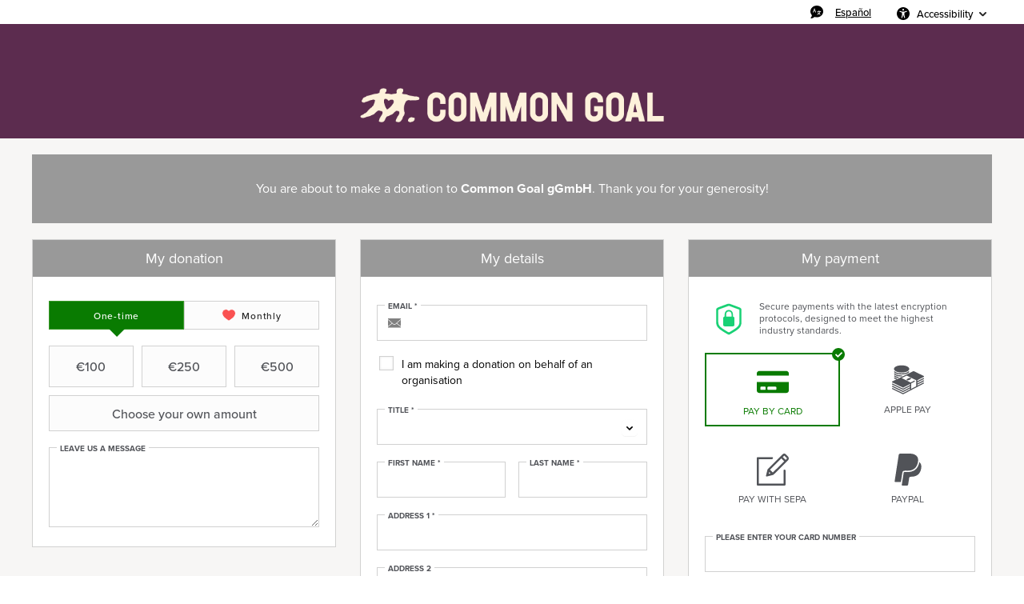

--- FILE ---
content_type: text/html;charset=UTF-8
request_url: https://commongoal.online-donation.com/eu/~my-donation?_cv=1
body_size: 133739
content:
<!DOCTYPE html PUBLIC "-//W3C//DTD XHTML 1.0 Strict//EN" "http://www.w3.org/TR/xhtml1/DTD/xhtml1-strict.dtd">
<html xmlns="http://www.w3.org/1999/xhtml" xml:lang="en_EN" lang="en_EN">
<head>
<meta content="text/html; charset=UTF-8" http-equiv="content-type"/>
<title>Donate to Common Goal</title>
<link type="text/css" href="https://commongoal.online-donation.com/themes/default/css/style_v2.css?hash=0bb9c864f817574922b301f24e909104" rel="stylesheet" />

<script type="text/javascript">
// <![CDATA[
 const cacheVersion = "2601";
var gamonitoring_previous_page = sessionStorage.getItem('gamonitoring_previous_page') || document.referrer || "https:\/\/commongoal.online-donation.com";
var gamonitoring_session_id = sessionStorage.getItem('gamonitoring_session_id') || String(Math.floor(Math.random() * 8999999999) + 1000000000)+'.'+String(Math.floor(Date.now()/1000));
var gamonitoring_v2_client_id = gamonitoring_session_id;
var gamonitoring_v2_session_id = gamonitoring_v2_client_id.replace(/^.*\./, '');

    var gamonitoring_sc = '';
    if(!sessionStorage.getItem('gamonitoring_session_id'))
        gamonitoring_sc = 'start';
    if(typeof(monitoringvga)=='undefined'){
        monitoringvga=1;
        monitoring_serialize=serialize=function(n){var e=[];for(var o in n)n.hasOwnProperty(o)&&n[o]&&e.push(encodeURIComponent(o)+"="+encodeURIComponent(n[o]));return e.join("&")};
        try{
            var head = document.getElementsByTagName('HEAD')[0];
            document.addEventListener('DOMContentLoaded', function(event) {
                

                    var monitoringparams = {z:Math.random(),cid:"commongoal.online-donation.com\/"+gamonitoring_session_id,dl:"https:\/\/commongoal.online-donation.com\/CGOAL\/b:steps\/cid=11",sc:gamonitoring_sc,dr:gamonitoring_previous_page,cd:"2026-01-21:17.47.52-697103388617b",dt:window.location.host+'/'+"donations",ul:"en-EN",ds:"web",};
                    var inputs = document.querySelectorAll('input[type=hidden][name=context_form_id]'), i;
                    
                    var link_v2 = document.createElement('link');
                    monitoringparams.cid = gamonitoring_v2_client_id;
                    monitoringparams.sid = gamonitoring_v2_session_id;
                                        link_v2.rel = 'stylesheet';
                    link_v2.type = 'text/css';
                    link_v2.href = 'https://monitoring.iraiser.eu/v2/check.css?'+monitoring_serialize(monitoringparams);
                    head.appendChild(link_v2);
                    var input_v2_client_id = document.createElement("input");
                    input_v2_client_id.setAttribute("type", "hidden");
                    input_v2_client_id.setAttribute("name", "private_monitoring_v2_client_id");
                    input_v2_client_id.setAttribute("value", gamonitoring_v2_client_id);
                    var input_v2_session_id = document.createElement("input");
                    input_v2_session_id.setAttribute("type", "hidden");
                    input_v2_session_id.setAttribute("name", "private_monitoring_v2_session_id");
                    input_v2_session_id.setAttribute("value", gamonitoring_v2_session_id);
                
                for (i = 0; i < inputs.length; ++i) {
                    inputs[i].parentNode.insertBefore(input_v2_client_id, inputs[i]);
                    inputs[i].parentNode.insertBefore(input_v2_session_id, inputs[i]);
                }
              });
            window.onerror = function (eventOrMessage, url, lineNumber, colNumber, error) {
                
                var monitoringerrorparams = {z:Math.random(),cid:"commongoal.online-donation.com\/"+gamonitoring_session_id,t:"event",ec:"JSError",ev:1,ea:"\/CGOAL\/b:steps\/cid=11\/",};
                
                if (!eventOrMessage) {
                    return;
                }
                if (typeof eventOrMessage !== 'string') {
                    error = eventOrMessage.error;
                    url = eventOrMessage.filename || eventOrMessage.fileName;
                    lineNumber = eventOrMessage.lineno || eventOrMessage.lineNumber;
                    colNumber = eventOrMessage.colno || eventOrMessage.columnNumber;
                    eventOrMessage = eventOrMessage.message || eventOrMessage.name || error.message || error.name;
                }
                if (error && error.stack) {
                    eventOrMessage = [eventOrMessage, '; Stack: ', error.stack, '.'].join('');
                }
                var jsFile = (/[^/]+\.js/i.exec(url || '') || [])[0] || 'inline',
                eventOrMessage = eventOrMessage.replace(/https?\:\/\/[^/]+/gi, '').replace(/[?&]context_form_[^ &]+/gi, '');
                stack = [eventOrMessage, ' > ' + jsFile, ':', lineNumber || '?', ':', colNumber || '?'].join('').substring(0,450);
                monitoringerrorparams.ea += jsFile;
                monitoringerrorparams.el = stack;
                
                    
                    monitoringerrorparams.cid = gamonitoring_v2_client_id;
                    monitoringerrorparams.sid = gamonitoring_v2_session_id;
                    var link_v2 = document.createElement('link');
                    link_v2.rel = 'stylesheet';
                    link_v2.type = 'text/css';
                    link_v2.href = 'https://monitoring.iraiser.eu/v2/error.css?'+monitoring_serialize(monitoringerrorparams);
                    head.appendChild(link_v2);
                
            }
        } catch (error) {console.error(error);}
        sessionStorage.setItem('gamonitoring_previous_page',gamonitoring_previous_page);
        sessionStorage.setItem('gamonitoring_session_id',gamonitoring_session_id);
    }

// ]]>
</script><script type="text/javascript" src="https://commongoal.online-donation.com/themes/default/js/jquery-1.11.2.min.js?hash=5790ead7ad3ba27397aedfa3d263b867" ></script>
<script type="text/javascript" src="https://commongoal.online-donation.com/themes/default/js/jquery.patch.min.js?hash=8c3155becb5ec93b830922ca82081911" ></script>
<script type="text/javascript" src="https://commongoal.online-donation.com/themes/default/js/jquery.cookie-1.0.min.js?hash=6f6ed3cd5486dbf3bb9143eea287a6a5" ></script>
<script type="text/javascript" src="https://commongoal.online-donation.com/themes/default/js/dnterrors.min.js?hash=963e9b559d6046553f6886a5d4b49b61" ></script>
<script type="text/javascript" src="https://commongoal.online-donation.com/themes/default/js/jquery.config.min.js?hash=aae7bb01c8a0e6da615dd41aaafab4b5" ></script>
<script type="text/javascript" src="https://commongoal.online-donation.com/themes/default/js/dynamic_form.min.js?hash=d0fa20a4d6821cc2aeba535277ff9b6e" ></script>
<script type="text/javascript" src="https://commongoal.online-donation.com/themes/default/js/step1.min.js?hash=2dbbe0f03193125659b547063129a168" ></script>
<script type="text/javascript" src="https://commongoal.online-donation.com/themes/default/js/step2.min.js?hash=0f75982f0b2e180e2ec2556454b7edb6" ></script>
<script type="text/javascript" src="https://commongoal.online-donation.com/themes/default/js/step3.min.js?hash=8b26e860453a72180e0218ba60bbe444" ></script>
<script type="text/javascript" src="https://commongoal.online-donation.com/themes/default/js/steps.min.js?hash=676a05ab0f7d16e826b07dfee858008a" ></script>
<script type="text/javascript" src="https://commongoal.online-donation.com/themes/default/js/payment_button.min.js?hash=b238dd83060ba9692f5ccd77a63835ac" ></script>
<script type="text/javascript" src="https://commongoal.online-donation.com/themes/default/js/iban-validator.min.js?hash=683493897ee764a5c9b485c6412e20d0" ></script>
<script type="text/javascript" src="https://commongoal.online-donation.com/themes/default/js/jquery.ir-priceinput.min.js?hash=07482ff72021c2c53278074abe52347f" ></script>
<script type="text/javascript" src="https://commongoal.online-donation.com/themes/default/js/common.min.js?hash=735eaf678c23f50f35606e522ee0a175" ></script>
<script type="text/javascript">
// <![CDATA[
                 old_console_log = console.log;
                if(typeof $.cookie == 'undefined' || !$.cookie('DntManager')){
                    console.log = function(){};
                }
                if(typeof(String.prototype.replaceAll) == 'undefined') String.prototype.replaceAll = String.prototype.replace;
var ira_form_version = 'b';
Common.price_pattern = "\u20ac1.22"
Common.price_default_currency = "EUR"
Common.price_campaign_currency = "EUR"
Common.price_currencies = {"EUR":"\u20ac","USD":"$","AED":"DH","AFN":"AFN","ALL":"Lek","AMD":"AMD","ANG":"ANG","AOA":"Kz","ARS":"$","AUD":"$","AWG":"AWG","AZN":"AZN","BAM":"KM","BBD":"BBD","BDT":"\u09f3","BGN":"\u043b\u0432","BHD":".\u062f.\u0628 ","BIF":"BIF","BMD":"BMD","BND":"B$","BOB":"BOB","BRL":"R$","BSD":"BSD","BTC":"BTC","BTN":"BTN","BWP":"BWP","BYN":"BYN","BYR":"p.","BZD":"BZD","CAD":"$","CDF":"CDF","CHF":"CHF","CLF":"CLF","CLP":"$","CNY":"CN\u00a5","COP":"$","CRC":"CRC","CUC":"CUC","CUP":"CUP","CVE":"CVE","CYP":"\u00a3","CZK":"K\u010d","DJF":"DJF","DKK":"DKK","DOP":"DOP","DZD":"D.A.","EGP":"E\u00a3","ERN":"ERN","ETB":"ETB","FJD":"FJD","FKP":"FKP","GBP":"\u00a3","GEL":"GEL","GGP":"GGP","GHS":"GH\u20b5","GIP":"GIP","GMD":"GMD","GNF":"GNF","GTQ":"Q","GYD":"GYD","HKD":"$","HNL":"HNL","HRK":"kn","HTG":"HTG","HUF":"Ft","IDR":"Rp","ILS":"\u20aa","IMP":"IMP","INR":"\u20b9","IQD":"\u062f.\u0639","IRR":"IRR","ISK":"kr","JEP":"JEP","JMD":"JMD","JOD":"\u062f.\u0623","JPY":"\u00a5","KES":"KES","KGS":"KGS","KHR":"KHR","KMF":"KMF","KPW":"KPW","KRW":"\u20a9","KWD":"\u062f.\u0643 ","KYD":"KYD","KZT":"KZT","LAK":"LAK","LBP":"\u0644.\u0644.","LKR":"LKR","LRD":"LRD","LSL":"LSL","LTL":"LTL","LVL":"LVL","LYD":"LYD","MAD":"\u062f.\u0645","MDL":"MDL","MGA":"MGA","MKD":"\u0434\u0435\u043d","MMK":"MMK","MNT":"MNT","MOP":"MOP","MRO":"MRO","MUR":"MUR","MVR":"MVR","MWK":"MWK","MXN":"MX$","MYR":"RM","MZN":"MZN","NAD":"NAD","NGN":"\u20a6","NIO":"NIO","NOK":"kr","NPR":"NPR","NZD":"$","OMR":"\u0631.\u0639.","PAB":"PAB","PEN":"S\/.","PGK":"PGK","PHP":"\u20b1","PKR":"\u20a8","PLN":"z\u0142","PYG":"Gs","QAR":"QR","RON":"RON","RSD":"RSD","RUB":"\u0440\u0443\u0431","RWF":"RF","SAR":"SR","SBD":"SBD","SCR":"SCR","SDG":"SDG","SEK":"kr","SGD":"$","SHP":"SHP","SLL":"SLL","SOS":"SOS","SRD":"SRD","STD":"STD","SVC":"SVC","SYP":"SYP","SZL":"SZL","THB":"\u0e3f","TJS":"TJS","TMT":"TMT","TND":"DT","TOP":"TOP","TRY":"\u20ba","TTD":"TTD","TWD":"TWD","TZS":"TZS","UAH":"\u20b4","UGX":"UGX","UYU":"$U","UZS":"UZS","VEF":"VEF","VES":"Bs. S","VND":"\u20ab","VUV":"VUV","WST":"WST","XAF":"FCFA","XAG":"XAG","XAU":"XAU","XCD":"XCD","XDR":"XDR","XOF":"CFA","XPF":"XPF","YER":"YER","ZAR":"R","ZMK":"ZMK","ZMW":"ZK","ZWL":"ZWL"}
Common.price_rates = {"AED":4.273079,"AFN":76.793491,"ALL":96.581105,"AMD":443.550977,"ANG":2.083197,"AOA":1066.961964,"ARS":1708.658487,"AUD":1.74092,"AWG":2.095817,"AZN":1.978666,"BAM":1.954414,"BBD":2.343938,"BDT":142.208557,"BGN":1.939258,"BHD":0.438596,"BIF":3444.228303,"BMD":1.163535,"BND":1.497026,"BOB":8.059251,"BRL":6.24085,"BSD":1.163875,"BTC":1.2915875e-5,"BTN":104.814682,"BWP":15.614861,"BYN":3.407684,"BYR":22805.286137,"BZD":2.34053,"CAD":1.614969,"CDF":2635.406675,"CHF":0.931648,"CLF":0.026557,"CLP":1041.771219,"CNY":8.125838,"CNH":8.113347,"COP":4320.461459,"CRC":578.687201,"CUC":1.163535,"CUP":30.833678,"CVE":110.1864,"CZK":24.270755,"DJF":207.242166,"DKK":7.472594,"DOP":74.096826,"DZD":151.405083,"EGP":55.012655,"ERN":17.453025,"ETB":180.93793,"EUR":1,"FJD":2.649892,"FKP":0.866066,"GBP":0.867345,"GEL":3.124076,"GGP":0.866066,"GHS":12.4761,"GIP":0.866066,"GMD":85.52061,"GNF":10186.733422,"GTQ":8.923596,"GYD":243.446341,"HKD":9.068999,"HNL":30.689976,"HRK":7.532031,"HTG":152.420618,"HUF":385.770299,"IDR":19599.9799,"ILS":3.671942,"IMP":0.866066,"INR":104.895648,"IQD":1524.60589,"IRR":49013.912353,"ISK":147.19901,"JEP":0.866066,"JMD":184.299324,"JOD":0.824925,"JPY":183.794303,"KES":150.037961,"KGS":101.743575,"KHR":4673.666099,"KMF":491.591873,"KPW":1047.208399,"KRW":1696.713226,"KWD":0.357938,"KYD":0.969808,"KZT":594.50847,"LAK":25157.054533,"LBP":104215.559147,"LKR":359.784898,"LRD":208.900983,"LSL":19.260843,"LTL":3.435616,"LVL":0.70381,"LYD":6.312524,"MAD":10.747433,"MDL":19.725929,"MGA":5396.150724,"MKD":61.509845,"MMK":2443.437431,"MNT":4142.075329,"MOP":9.344934,"MRU":46.410893,"MUR":54.349108,"MVR":17.976729,"MWK":2017.960513,"MXN":20.9326,"MYR":4.739664,"MZN":74.349243,"NAD":19.260843,"NGN":1658.538031,"NIO":42.829448,"NOK":11.757294,"NPR":167.703092,"NZD":2.03084,"OMR":0.447384,"PAB":1.16377,"PEN":3.914008,"PGK":4.965458,"PHP":68.94468,"PKR":325.769716,"PLN":4.210461,"PYG":7701.5393,"QAR":4.242592,"RON":5.088607,"RSD":117.322673,"RUB":92.006098,"RWF":1696.190044,"SAR":4.363775,"SBD":9.455917,"SCR":16.696767,"SDG":699.862327,"SEK":10.734424,"SGD":1.498011,"SHP":0.872953,"SLE":28.043213,"SLL":24398.751593,"SOS":663.929248,"SRD":44.436566,"STD":24082.825477,"STN":24.482536,"SVC":10.182736,"SYP":12868.202553,"SZL":19.255182,"THB":36.533806,"TJS":10.834671,"TMT":4.084008,"TND":3.407084,"TOP":2.801514,"TRY":50.199325,"TTD":7.899365,"TWD":36.763097,"TZS":2905.923858,"UAH":50.196493,"UGX":4190.029101,"USD":1.163535,"UYU":45.30768,"UZS":14091.947687,"VES":362.489494,"VND":30566.064634,"VUV":140.641909,"WST":3.229326,"XAF":655.489415,"XAG":0.014783,"XAU":0.000259,"XCD":3.144511,"XCG":2.097404,"XDR":0.814816,"XOF":655.489415,"XPF":119.331742,"YER":277.444752,"ZAR":19.206257,"ZMK":10473.214203,"ZMW":22.547916,"ZWL":374.657798,"CYP":1.7086,"SSP":633.704955,"VEF":3902666.416477}
Common.price_currency_position = "left"
Common.price_frequency_texts = {"once":"One-time","regular":"Monthly"}
Common.campaign_default_frequency = "once"
Step1.tax_reduction_rates =    {"ir":[125],"isf":[75,0],"corp":[],"custom1":[],"custom2":[]};
Step1.tax_reduction_ceils =    {"ir":[],"isf":[50000],"corp":[],"custom1":[],"custom2":[]};
Step1.tax_reduction_notices =  {"ir":" ","isf":"","corp":"","custom1":"","custom2":""};
Step1.tax_reduction_triggers = {"ir":"0","isf":"0","corp":"0","custom1":"0","custom2":"0"};
Step1.active_tax_reduction = 0;
Step1.adapt_tax_bloc = false;
Step1.tax_info = "With Gift Aid, your donation would be worth <span class='price'><data class='price_currency'>\u20ac<\/data><data class='price_amount'>%d<\/data><\/span>[notice] at no extra cost to you.";
Step1.is_french_isf = 0;
Step1.is_tipping_campaign = 0;

Step1.amount_equivalences = {"once":[],"regular":[]}
Step1.decimal_sep = ".";
Step1.min_once_amount = 0;
Step1.max_once_amount = 10000;
Step1.min_regular_amount = 0;
Step1.max_regular_amount = 10000;
DntErrors.errorMsg.errors = "%s errors found on the form";
DntErrors.errorMsg.error = "an error has been found on the form";
DntErrors.errorMsg.choose_amount = "Please choose an amount for your donation";
DntErrors.errorMsg.min_once_amount = "Due to processing fees, the minimum amount accepted is  {min_amount_with_currency}";
DntErrors.errorMsg.max_once_amount = "Your donation cannot be more than  {max_amount_with_currency}";
DntErrors.errorMsg.min_regular_amount = "Due to processing fees, the minimum amount accepted is  {min_amount_with_currency}";
DntErrors.errorMsg.max_regular_amount = "Your donation cannot be more than  {max_amount_with_currency}";
DntErrors.errorMsg.errors = "%s errors found on the form";
DntErrors.errorMsg.error = "an error has been found on the form";
DntErrors.errorMsg.qualification = "The '%s' field is mandatory";
DntErrors.errorMsg.firstname = "Please enter your first name";
DntErrors.errorMsg.lastname = "Please enter your last name";
DntErrors.errorMsg.email = "Please enter a valid email";
DntErrors.errorMsg.company = "The company name should not exceed 70 characters";
DntErrors.errorMsg.company_siren = "The SIREN is empty or invalid";
DntErrors.errorMsg.company_status = "The legal form is empty or unknown";
DntErrors.errorMsg.address1 = "Please enter your address";
DntErrors.errorMsg.postcode = "Please enter your postcode (10 characters maximum)";
DntErrors.errorMsg.city = "Please enter your city";
DntErrors.errorMsg.civility = "Please select your title";
DntErrors.errorMsg.errors = "%s errors found on the form";
DntErrors.errorMsg.error = "an error has been found on the form";
DntErrors.errorMsg.cardtype = "Please select your card type";
DntErrors.errorMsg.cardnumber = "Please enter a valid card number";
DntErrors.errorMsg.cardscode = DntErrors.errorMsg.scode = "Please enter the 3 digit security code on the back of your card";
DntErrors.errorMsg.cardmonth = "Please enter the card expiry month";
DntErrors.errorMsg.cardyear = "Please enter the card expiry year";
DntErrors.errorMsg.gocardless = "This payment method can only be used for an amount less than 5000\u20ac. Thank you for reducing the amount or selecting another method of payment";

Step2.failed_dnt_url = "/index.php?module=donations&action=xhr:attemptSave";
form_context_lang = "en_EN";
form_context_cid = "11";

Step3.alert_msg = "";
Step3.modal_qualif = "0";
Step3.modal_qualif_url = "/index.php?module=donations&action=default:modalQualification";
Step3.modal_save_card = "0";
Step3.modal_save_card_url = "/index.php?module=donations&action=default:modalSaveCard";
Step3.modal_save_card_set_url = "/index.php?context_form_id=form_cached_2026-01-21.17:47:52_6971033885f684.08152904&module=donations&action=default:setSaveCard";

Step3.cards_mastercard_length=16;
Step3.cards_mastercard_cvvlength=3;
Step3.cards_mastercard_hasalias=1;
Step3.cards_visa_length=16;
Step3.cards_visa_cvvlength=3;
Step3.cards_visa_hasalias=1;


$(document).ready(function() {
    Step1.init();
    Step2.init();
    Steps.init();
    Steps.submit();
    
});

organisation_name = "Common Goal";
try{ var ira_context_infos = {"form_id":"form_cached_2026-01-21.17:47:52_6971033885f684.08152904","campaign":"11","version":"b","lang":"en_EN","amount":{"amount":"0","amount_donation":"0","frequency":"once","free_amount":false,"currency":"EUR","log":"Context initialization in onDntEntryPoint()"},"reserved":"[]","affectation":null,"_cpn_name_":"eu"}; console.warn(ira_context_infos); }catch(err){}
                try{
                    $.cookie('dnt_coords',null,{'path':'/','domain':'.commongoal.online-donation.com'});
                }catch(err){}
                $(document).ready(function() {
                    try{
                        var context_form_input = $("input[name='context_form_id']");
                        if(context_form_input){
                            var context_form_val = context_form_input.val();
                            if(!context_form_val || context_form_val == 'form_cached'){
                                context_form_input.val("form_cached_"+Math.floor(Math.random() * 1000000000));
                            }
                        }
                        if(typeof ira_form_version != 'undefined'){
                            $('input[name=lang]').after( $('<input type="hidden" name="form_version" />').val(ira_form_version) );
                        }
                        var dnt_amount = {"amount":"0","amount_donation":"0","frequency":"once","free_amount":false,"currency":"EUR","log":"Context initialization in onDntEntryPoint()"};
                        if(typeof Step1 != 'undefined' && dnt_amount){
                            Step1.initValues(dnt_amount);
                        }
                     }catch(err){}
                });
// ]]>
</script><meta name="viewport" content="width=device-width" />
<link rel="canonical" href="https://commongoal.online-donation.com/~share?cid=11&lang=en_EN" />
<style type="text/css">
    .regularblock {
        display:none;
    }



body {
    background:  url(/cdn.iraiser.eu/eqTINYe9vR+dx7EoMYG3pQ==/default/origin/none.png);    background-attachment: scroll;
}

#header {
        }

</style>

<script type='text/javascript'>
    optionsGlobal = "";
    optionsCampaign = {"theme":"arya","active_theme":"1","version":"4","font":"","font_title":"","fontsize":"","wedge":"0","--body-background-color":"#F7F6F5","donation_grid":"1","layout":"1","widgets_footer":"1","widgets_header":"2","logo_position":"2","live_counter_map_sum":"","live_counter_map_count":"","widgets_progress_bar_currency":"","widgets_color_progress_bar_goal":"#999999","widgets_progress_bar_goal":"","widgets_progress_bar_add_amount":"","widgets_progress_bar_add_donors":"","widgets_progress_bar_promt_amount":"","widgets_progress_bar_text":"","widgets_progress_bar_text_en_EN":"","widgets_progress_bar_text_es_ES":"","widgets_color_last_donors":"#999999","widgets_last_donors_filter":"","widgets_last_donors_text":"","widgets_last_donors_text_en_EN":"","widgets_last_donors_text_es_ES":"","widgets_color_cookies_banner":"#999999","widgets_cookies_banner_text":"","widgets_cookies_banner_text_en_EN":"","widgets_cookies_banner_text_es_ES":"","widgets_cookies_banner_button":"","widgets_cookies_banner_button_en_EN":"","widgets_cookies_banner_button_es_ES":"","widgets_most_popular_once_amount":"","widgets_most_popular_once_title":"","widgets_most_popular_once_title_en_EN":"","widgets_most_popular_once_title_es_ES":"","widgets_most_popular_once_text":"","widgets_most_popular_once_text_en_EN":"","widgets_most_popular_once_text_es_ES":"","widgets_most_popular_regular_amount":"","widgets_most_popular_regular_title":"","widgets_most_popular_regular_title_en_EN":"","widgets_most_popular_regular_title_es_ES":"","widgets_most_popular_regular_text":"","widgets_most_popular_regular_text_en_EN":"","widgets_most_popular_regular_text_es_ES":"","--main-action-color":"#097B01","--main-action-color-lighter":"#3a9a29","--description-color":"#999999","--information-color":"#999999","--column-background-color":"","--banner-color":"#5C2C4F","--banner-color-darker":"#230017"};
    campaign_id = "11";
    context_lang = "en_EN";
    campaign_stats = {"count":"43","sum":"905687","min":"353","max":"500000","avg":"210.62","progress":"100","last_donators":[{"firstname":"Sawyer","total":"900","currency":"EUR","date":"2026-01-19 18:57:00","campaign":"11","city":"SNOHOMISH","message":"","avatar":""},{"firstname":"Andr\u00e9s Felipe","total":"2300","currency":"EUR","date":"2026-01-05 03:30:00","campaign":"11","city":"MADRID","message":"","avatar":""},{"firstname":"Simon","total":"10000","currency":"EUR","date":"2025-12-30 11:41:00","campaign":"11","city":"STOCKHOLM","message":"","avatar":""},{"firstname":"Fiona Godfrey","total":"2000","currency":"EUR","date":"2025-12-26 17:52:00","campaign":"11","city":"BRAY","message":"","avatar":""},{"firstname":"Nikola","total":"4000","currency":"EUR","date":"2025-12-25 10:09:00","campaign":"11","city":"SENDEN","message":"","avatar":""},{"firstname":"Oscar","total":"2000","currency":"EUR","date":"2025-12-24 12:26:00","campaign":"11","city":"HAMBURG","message":"","avatar":""},{"firstname":"Deutscher Fussball Botschafter (German Football Ambassador)","total":"500000","currency":"EUR","date":"2025-12-23 14:24:00","campaign":"11","city":"BERLIN","message":"","avatar":""},{"firstname":"Theresa","total":"1500","currency":"EUR","date":"2025-12-22 17:52:00","campaign":"11","city":"BIELEFELD","message":"","avatar":""},{"firstname":"Andr\u00e9s Felipe","total":"2300","currency":"EUR","date":"2025-12-05 03:30:00","campaign":"11","city":"MADRID","message":"","avatar":""},{"firstname":"BJ","total":"21000","currency":"EUR","date":"2025-12-04 16:47:00","campaign":"11","city":"WESTON","message":"","avatar":""},{"firstname":"Estelle","total":"8000","currency":"EUR","date":"2025-12-04 09:54:00","campaign":"11","city":"LIVERPOOL","message":"","avatar":""},{"firstname":"White &amp; CaseLLP","total":"10000","currency":"EUR","date":"2025-11-14 17:08:00","campaign":"11","city":"BETHANY","message":"","avatar":""},{"firstname":"Andr\u00e9s Felipe","total":"2300","currency":"EUR","date":"2025-11-05 03:34:00","campaign":"11","city":"MADRID","message":"","avatar":""},{"firstname":"Devran","total":"353","currency":"EUR","date":"2025-10-12 10:28:00","campaign":"11","city":"DUBAI","message":"","avatar":""},{"firstname":"Andr\u00e9s Felipe","total":"2300","currency":"EUR","date":"2025-10-05 04:31:00","campaign":"11","city":"MADRID","message":"","avatar":""},{"firstname":"White &amp; Case LLP","total":"25934","currency":"EUR","date":"2025-09-15 19:15:00","campaign":"11","city":"WASHINGTON","message":"","avatar":""},{"firstname":"Andr\u00e9s Felipe","total":"2300","currency":"EUR","date":"2025-09-05 04:31:00","campaign":"11","city":"MADRID","message":"","avatar":""},{"firstname":"Ani","total":"1000","currency":"EUR","date":"2025-08-06 21:21:00","campaign":"11","city":"MOUNTAIN VIEW","message":"","avatar":""},{"firstname":"Andr\u00e9s Felipe","total":"2300","currency":"EUR","date":"2025-08-05 04:32:00","campaign":"11","city":"MADRID","message":"","avatar":""},{"firstname":"James","total":"10000","currency":"EUR","date":"2025-07-10 20:41:00","campaign":"11","city":"OLDHAM","message":"","avatar":""},{"firstname":"Andr\u00e9s Felipe","total":"2300","currency":"EUR","date":"2025-07-05 04:32:00","campaign":"11","city":"MADRID","message":"","avatar":""},{"firstname":"Nicolas","total":"2000","currency":"EUR","date":"2025-06-21 10:01:00","campaign":"11","city":"HORSHAM","message":"","avatar":""},{"firstname":"Andr\u00e9s Felipe","total":"2300","currency":"EUR","date":"2025-06-05 04:32:00","campaign":"11","city":"MADRID","message":"","avatar":""},{"firstname":"Serena","total":"10000","currency":"EUR","date":"2025-05-20 01:09:00","campaign":"11","city":"BOSTON","message":"","avatar":""},{"firstname":"Roberto","total":"25000","currency":"EUR","date":"2025-05-13 15:43:00","campaign":"11","city":"ROMA","message":"","avatar":""},{"firstname":"Papeete srl","total":"20000","currency":"EUR","date":"2025-05-12 15:37:00","campaign":"11","city":"CERVIA","message":"","avatar":""},{"firstname":"Andr\u00e9s Felipe","total":"2300","currency":"EUR","date":"2025-05-05 04:32:00","campaign":"11","city":"MADRID","message":"","avatar":""},{"firstname":"Jatin","total":"17200","currency":"EUR","date":"2025-04-13 21:06:00","campaign":"11","city":"LEICESTER","message":"","avatar":""},{"firstname":"Jonas","total":"10000","currency":"EUR","date":"2025-04-06 14:56:00","campaign":"11","city":"AESCH LU","message":"","avatar":""},{"firstname":"Andr\u00e9s Felipe","total":"2300","currency":"EUR","date":"2025-04-05 04:32:00","campaign":"11","city":"MADRID","message":"","avatar":""},{"firstname":"Fiona","total":"5000","currency":"EUR","date":"2025-04-02 08:06:00","campaign":"11","city":"HAMBURG","message":"","avatar":""},{"firstname":"Arthur","total":"5000","currency":"EUR","date":"2025-03-30 23:28:00","campaign":"11","city":"PARIS","message":"","avatar":""},{"firstname":"Samuel","total":"20000","currency":"EUR","date":"2025-03-26 19:47:00","campaign":"11","city":"HAMBURG","message":"","avatar":""},{"firstname":"Andr\u00e9s Felipe","total":"2300","currency":"EUR","date":"2025-03-05 03:32:00","campaign":"11","city":"MADRID","message":"","avatar":""},{"firstname":"Westminster Waste Ltd","total":"10000","currency":"EUR","date":"2025-02-18 18:43:00","campaign":"11","city":"LONDON","message":"","avatar":""},{"firstname":"Ali","total":"50000","currency":"EUR","date":"2025-02-06 03:43:00","campaign":"11","city":"CANOGA PARK","message":"","avatar":""},{"firstname":"Francisco","total":"1000","currency":"EUR","date":"2025-02-05 03:32:00","campaign":"11","city":"SEVILLE","message":"","avatar":""},{"firstname":"Francisco","total":"1000","currency":"EUR","date":"2025-01-05 03:33:00","campaign":"11","city":"SEVILLE","message":"","avatar":""},{"firstname":"Ericka","total":"5000","currency":"EUR","date":"2025-01-01 04:18:00","campaign":"11","city":"NEEDHAM","message":"","avatar":""},{"firstname":"David","total":"30000","currency":"EUR","date":"2025-01-06 03:29:00","campaign":"11","city":"MADRID","message":"","avatar":""},{"firstname":"Maggie","total":"25000","currency":"EUR","date":"2024-12-31 00:04:00","campaign":"11","city":"NEW HYDE PARK","message":"","avatar":""},{"firstname":"Maja","total":"4000","currency":"EUR","date":"2024-12-14 19:39:00","campaign":"11","city":"UTTENREUTH","message":"","avatar":""},{"firstname":"Rita","total":"10000","currency":"EUR","date":"2024-12-14 18:39:00","campaign":"11","city":"MARLOFFSTEIN","message":"","avatar":""},{"firstname":"Marcelle","total":"10000","currency":"EUR","date":"2024-12-14 18:13:00","campaign":"11","city":"BUBENREUTH","message":"","avatar":""},{"firstname":"Derek L.","total":"1500","currency":"EUR","date":"2024-12-12 09:08:00","campaign":"11","city":"HERZOGENAURACH","message":"","avatar":""},{"firstname":"Carine","total":"5000","currency":"EUR","date":"2024-12-09 15:06:00","campaign":"11","city":"BUBENREUTH","message":"","avatar":""},{"firstname":"Laurence","total":"2000","currency":"EUR","date":"2024-12-09 14:24:00","campaign":"11","city":"ERLANGEN","message":"","avatar":""},{"firstname":"Andreas","total":"5000","currency":"EUR","date":"2024-12-08 20:27:00","campaign":"11","city":"BAYERN - ERLANGEN","message":"","avatar":""},{"firstname":"Carolina","total":"3000","currency":"EUR","date":"2024-12-08 18:57:00","campaign":"11","city":"ERLANGEN","message":"","avatar":""},{"firstname":"Ali-Ay\u015fe","total":"5000","currency":"EUR","date":"2024-12-08 17:42:00","campaign":"11","city":"WEISENDORF","message":"","avatar":""}],"date_cache":"2026-01-21"};
    campaign_stats_last_donators = [{"firstname":"Sawyer","total":"900","currency":"EUR","date":"2026-01-19 18:57:00","campaign":"11","city":"SNOHOMISH","message":"","avatar":""},{"firstname":"Andr\u00e9s Felipe","total":"2300","currency":"EUR","date":"2026-01-05 03:30:00","campaign":"11","city":"MADRID","message":"","avatar":""},{"firstname":"Simon","total":"10000","currency":"EUR","date":"2025-12-30 11:41:00","campaign":"11","city":"STOCKHOLM","message":"","avatar":""},{"firstname":"Fiona Godfrey","total":"2000","currency":"EUR","date":"2025-12-26 17:52:00","campaign":"11","city":"BRAY","message":"","avatar":""},{"firstname":"Nikola","total":"4000","currency":"EUR","date":"2025-12-25 10:09:00","campaign":"11","city":"SENDEN","message":"","avatar":""},{"firstname":"Oscar","total":"2000","currency":"EUR","date":"2025-12-24 12:26:00","campaign":"11","city":"HAMBURG","message":"","avatar":""},{"firstname":"Deutscher Fussball Botschafter (German Football Ambassador)","total":"500000","currency":"EUR","date":"2025-12-23 14:24:00","campaign":"11","city":"BERLIN","message":"","avatar":""},{"firstname":"Theresa","total":"1500","currency":"EUR","date":"2025-12-22 17:52:00","campaign":"11","city":"BIELEFELD","message":"","avatar":""},{"firstname":"Andr\u00e9s Felipe","total":"2300","currency":"EUR","date":"2025-12-05 03:30:00","campaign":"11","city":"MADRID","message":"","avatar":""},{"firstname":"BJ","total":"21000","currency":"EUR","date":"2025-12-04 16:47:00","campaign":"11","city":"WESTON","message":"","avatar":""},{"firstname":"Estelle","total":"8000","currency":"EUR","date":"2025-12-04 09:54:00","campaign":"11","city":"LIVERPOOL","message":"","avatar":""},{"firstname":"White &amp; CaseLLP","total":"10000","currency":"EUR","date":"2025-11-14 17:08:00","campaign":"11","city":"BETHANY","message":"","avatar":""},{"firstname":"Andr\u00e9s Felipe","total":"2300","currency":"EUR","date":"2025-11-05 03:34:00","campaign":"11","city":"MADRID","message":"","avatar":""},{"firstname":"Devran","total":"353","currency":"EUR","date":"2025-10-12 10:28:00","campaign":"11","city":"DUBAI","message":"","avatar":""},{"firstname":"Andr\u00e9s Felipe","total":"2300","currency":"EUR","date":"2025-10-05 04:31:00","campaign":"11","city":"MADRID","message":"","avatar":""},{"firstname":"White &amp; Case LLP","total":"25934","currency":"EUR","date":"2025-09-15 19:15:00","campaign":"11","city":"WASHINGTON","message":"","avatar":""},{"firstname":"Andr\u00e9s Felipe","total":"2300","currency":"EUR","date":"2025-09-05 04:31:00","campaign":"11","city":"MADRID","message":"","avatar":""},{"firstname":"Ani","total":"1000","currency":"EUR","date":"2025-08-06 21:21:00","campaign":"11","city":"MOUNTAIN VIEW","message":"","avatar":""},{"firstname":"Andr\u00e9s Felipe","total":"2300","currency":"EUR","date":"2025-08-05 04:32:00","campaign":"11","city":"MADRID","message":"","avatar":""},{"firstname":"James","total":"10000","currency":"EUR","date":"2025-07-10 20:41:00","campaign":"11","city":"OLDHAM","message":"","avatar":""},{"firstname":"Andr\u00e9s Felipe","total":"2300","currency":"EUR","date":"2025-07-05 04:32:00","campaign":"11","city":"MADRID","message":"","avatar":""},{"firstname":"Nicolas","total":"2000","currency":"EUR","date":"2025-06-21 10:01:00","campaign":"11","city":"HORSHAM","message":"","avatar":""},{"firstname":"Andr\u00e9s Felipe","total":"2300","currency":"EUR","date":"2025-06-05 04:32:00","campaign":"11","city":"MADRID","message":"","avatar":""},{"firstname":"Serena","total":"10000","currency":"EUR","date":"2025-05-20 01:09:00","campaign":"11","city":"BOSTON","message":"","avatar":""},{"firstname":"Roberto","total":"25000","currency":"EUR","date":"2025-05-13 15:43:00","campaign":"11","city":"ROMA","message":"","avatar":""},{"firstname":"Papeete srl","total":"20000","currency":"EUR","date":"2025-05-12 15:37:00","campaign":"11","city":"CERVIA","message":"","avatar":""},{"firstname":"Andr\u00e9s Felipe","total":"2300","currency":"EUR","date":"2025-05-05 04:32:00","campaign":"11","city":"MADRID","message":"","avatar":""},{"firstname":"Jatin","total":"17200","currency":"EUR","date":"2025-04-13 21:06:00","campaign":"11","city":"LEICESTER","message":"","avatar":""},{"firstname":"Jonas","total":"10000","currency":"EUR","date":"2025-04-06 14:56:00","campaign":"11","city":"AESCH LU","message":"","avatar":""},{"firstname":"Andr\u00e9s Felipe","total":"2300","currency":"EUR","date":"2025-04-05 04:32:00","campaign":"11","city":"MADRID","message":"","avatar":""},{"firstname":"Fiona","total":"5000","currency":"EUR","date":"2025-04-02 08:06:00","campaign":"11","city":"HAMBURG","message":"","avatar":""},{"firstname":"Arthur","total":"5000","currency":"EUR","date":"2025-03-30 23:28:00","campaign":"11","city":"PARIS","message":"","avatar":""},{"firstname":"Samuel","total":"20000","currency":"EUR","date":"2025-03-26 19:47:00","campaign":"11","city":"HAMBURG","message":"","avatar":""},{"firstname":"Andr\u00e9s Felipe","total":"2300","currency":"EUR","date":"2025-03-05 03:32:00","campaign":"11","city":"MADRID","message":"","avatar":""},{"firstname":"Westminster Waste Ltd","total":"10000","currency":"EUR","date":"2025-02-18 18:43:00","campaign":"11","city":"LONDON","message":"","avatar":""},{"firstname":"Ali","total":"50000","currency":"EUR","date":"2025-02-06 03:43:00","campaign":"11","city":"CANOGA PARK","message":"","avatar":""},{"firstname":"Francisco","total":"1000","currency":"EUR","date":"2025-02-05 03:32:00","campaign":"11","city":"SEVILLE","message":"","avatar":""},{"firstname":"Francisco","total":"1000","currency":"EUR","date":"2025-01-05 03:33:00","campaign":"11","city":"SEVILLE","message":"","avatar":""},{"firstname":"Ericka","total":"5000","currency":"EUR","date":"2025-01-01 04:18:00","campaign":"11","city":"NEEDHAM","message":"","avatar":""},{"firstname":"David","total":"30000","currency":"EUR","date":"2025-01-06 03:29:00","campaign":"11","city":"MADRID","message":"","avatar":""},{"firstname":"Maggie","total":"25000","currency":"EUR","date":"2024-12-31 00:04:00","campaign":"11","city":"NEW HYDE PARK","message":"","avatar":""},{"firstname":"Maja","total":"4000","currency":"EUR","date":"2024-12-14 19:39:00","campaign":"11","city":"UTTENREUTH","message":"","avatar":""},{"firstname":"Rita","total":"10000","currency":"EUR","date":"2024-12-14 18:39:00","campaign":"11","city":"MARLOFFSTEIN","message":"","avatar":""},{"firstname":"Marcelle","total":"10000","currency":"EUR","date":"2024-12-14 18:13:00","campaign":"11","city":"BUBENREUTH","message":"","avatar":""},{"firstname":"Derek L.","total":"1500","currency":"EUR","date":"2024-12-12 09:08:00","campaign":"11","city":"HERZOGENAURACH","message":"","avatar":""},{"firstname":"Carine","total":"5000","currency":"EUR","date":"2024-12-09 15:06:00","campaign":"11","city":"BUBENREUTH","message":"","avatar":""},{"firstname":"Laurence","total":"2000","currency":"EUR","date":"2024-12-09 14:24:00","campaign":"11","city":"ERLANGEN","message":"","avatar":""},{"firstname":"Andreas","total":"5000","currency":"EUR","date":"2024-12-08 20:27:00","campaign":"11","city":"BAYERN - ERLANGEN","message":"","avatar":""},{"firstname":"Carolina","total":"3000","currency":"EUR","date":"2024-12-08 18:57:00","campaign":"11","city":"ERLANGEN","message":"","avatar":""},{"firstname":"Ali-Ay\u015fe","total":"5000","currency":"EUR","date":"2024-12-08 17:42:00","campaign":"11","city":"WEISENDORF","message":"","avatar":""}];
    campaign_currency = "EUR";
    iraiser_counter = '';
    client_livecounter = "commongoal";
    bymonth = 'per month';
    i18n = {"accessibilityHeaderButton":"Accessibility","accessibilityModalTitle":"Accessibility options of the page:","accessibilityModalOptionContrast":"Activate high contrast colors","accessibilityModalOptionSpacing":"Activate extra spacing","accessibilityModalOptionLargeTexts":"Activate extra large texts","accessibilityModalMessage":"If you are facing accessibility issue(s) on this page despite these options, please <a href=\"\/contact-us\">contact us<\/a> by email so we can work on improving your experience. Thank you."};
    checkoutPage = '';
</script>
<script id="javascript_arya" type="text/javascript" src="https://commongoal.online-donation.com/themes/default/arya/dist/v4/arya.js?v=2601" ></script>
<link type="text/css" href="https://commongoal.online-donation.com/themes/default/arya/dist/v4/arya.css?v=2601" rel="stylesheet" /><script type="text/javascript" src="https://commongoal.online-donation.com/themes/default/arya/dist/v4/formTest.js?v=2601" ></script>
<link rel="stylesheet" href="https://use.typekit.net/eqq5onc.css"><link type="text/css" href="https://commongoal.online-donation.com/themes/default/arya/dist/v4/form_visible_label.css?v=2601" rel="stylesheet" /><script type="text/javascript" src="https://commongoal.online-donation.com/themes/default/arya/dist/v4/accessibility.js?v=2601" ></script>
<link rel="icon" href="https://cdn.iraiser.eu/eqTINYe9vR+dx7EoMYG3pQ==/default/origin/favicon.png" />


<style>
 /**Gift aid styling **/
    #step-1 p[name="reserved_gift_aid"], #type-b.arya #step-1 p[name="reserved_gift_aid"] {
        padding: 60px 15px 15px 15px;
        background: #ffffff url(https://cdn.iraiser.eu/z7lwamEs0Ol9QJ9rJCj/Rg==/default/origin/GiftAid40mmblack.png) no-repeat top left;
        margin: 20px;
    }
    #type-b.arya #step-1 p[name="reserved_gift_aid"]{
        font-size: 80% !important;
    }
</style>

<!-- hide gift aid if gift from a company -->
<script>
     $(document).ready(function(){
            $('#iscompany').on('change', function(){
                   if( $('#iscompany').prop('checked') != 1 ) {
                            $('p[name=reserved_gift_aid]').show();
                            $('input[name=reserved_gift_aid]').attr('data-required', '1');
                    }else {
                   $('p[name=reserved_gift_aid]').hide();
                            $('input[name=reserved_gift_aid]').attr('data-required', '0');
                }
            })
         })
</script>

<!-- TB -->
<script>
    if (typeof Step1 != 'undefined') {
        Step1.computeReduction = function (value, rates, ceils, trigger) {
            if (value < trigger * 100) return value / 100;
            //console.log(value, rates, ceils, trigger);
            var deduction = 0;
            var remain = value;
            var last_ceil = 0;
            for (var i = 0; i < rates.length; i++) {
                var amount = remain;
                if (ceils.length > i && ceils[i] > 0) amount = Math.min(remain, ceils[i] * 100 - last_ceil * 100);
                deduction += amount * rates[i] / 100;
                remain -= amount;
                last_ceil = ceils[i];
            }
            return (value - deduction) / 100;
        };
    }
</script>
<!-- /TB -->


<style>
    
    #copyright.unit p {
        display: none;
    }

</style>

</head><body id="type-b" >

<div id="container">

	<div id="header" class="line">
        <div class="container" id="header_wrapinner">
            <div id="logo" class="unit size3of4">
            
                <h1>
                    <a href="https://www.common-goal.org/" title="Common Goal">
                        <span class="screen-reader-only">Common Goal</span>
                        <img src="/cdn.iraiser.eu/eqTINYe9vR+dx7EoMYG3pQ==/default/origin/CGlogoOffwhite.png" alt="Common Goal"/>
                    </a>
                </h1>
            
            </div>  <!-- End Logo -->

            <div id="lang" class="unit size1of4 lastUnit">
    <p>Language:        <a href="/eu/~my-donation?_cv=1" title="English" class="current">English</a> <span>|</span>
        <a href="/eu/~mi-donativo?_cv=1" title="Espa&ntilde;ol">Espa&ntilde;ol</a>
    </p>
    <script>
        
            let searchParams = new URLSearchParams(window.location.search)
            if (searchParams.has('ns_ira_cr_arg')) {
                let param = encodeURIComponent(searchParams.get('ns_ira_cr_arg'))
                $('div[id="lang"] a').each(function() {
                    $(this).attr('href', $(this).attr('href') + '&ns_ira_cr_arg=' + param);
                });
            }
        

    </script>
</div> <!-- End Lang -->
        </div>
    </div> <!-- End Header -->

    <div id="_wait">
        <div id="floatingCirclesG">
            <div class="f_circleG" id="frotateG_01"></div>
            <div class="f_circleG" id="frotateG_02"></div>
            <div class="f_circleG" id="frotateG_03"></div>
            <div class="f_circleG" id="frotateG_04"></div>
            <div class="f_circleG" id="frotateG_05"></div>
            <div class="f_circleG" id="frotateG_06"></div>
            <div class="f_circleG" id="frotateG_07"></div>
            <div class="f_circleG" id="frotateG_08"></div>
        </div>
    </div>

    <div id="main" class="line">

        <div class="container" id="main_wrapinner">
                                                <div id="form-info" class="line">
                        <p style="text-align: center;"><span style="font-size:16px;">You are about to make a donation to <strong>Common Goal gGmbH</strong>. Thank you for your generosity!</span></p>

                    </div>
                            
                <noscript>
            </noscript>

    
        <form action="/b/steps/save" method="post" id="form-steps" autocomplete="off">

    <input type="hidden" name="context_form" value="" />
<input type="hidden" name="context_form_id" value="" />
<input type="hidden" name="cid" value="11" />
<input type="hidden" name="lang" value="en_EN" />
<input type="hidden" name="scope" value="" id="scope"/>

<input id="useragent_input_0" type="hidden" name="private_user_agent_cli" value=""/>
<script type="text/javascript">
    document.getElementById("useragent_input_0").value = navigator.userAgent;
</script>
<input id="referer_input_0" type="hidden" name="private_referer" value=""/>
<script type="text/javascript">
    document.getElementById("referer_input_0").value = document.referrer;
</script>
<input id="random_input_0" type="hidden" name="private_random" value=""/>
<script type="text/javascript">
    document.getElementById("random_input_0").value = Math.random();
    setTimeout(function(){ document.getElementById("random_input_0").value = Math.random(); }, 3000);
</script>

    <div id="step-1" class="unit size1of3">
        <div class="step-container">
            <div class="step-title">
                <h2>My donation</h2>
            </div>

            <div class="step-content">
                
            <div>
                
            </div>

                            
                                <div id="once" class="bloc">
                    <div class="bloc-content">
                        <h3>One-time</h3>                        
                        <div id="bloc-amount-once">
    
    <fieldset class="amount">
    
                        <ul class="radio-inline line" id="amount-list-once">
                
                                        <li><label><span id="value_of_amount-once-10000"><data class='price_currency'>€</data><data class='price_amount'>100</data></span> <input autocomplete="false" name="amount-once" type="radio" value="10000" id="amount-once-10000" /></label></li>
                
                                        <li><label><span id="value_of_amount-once-25000"><data class='price_currency'>€</data><data class='price_amount'>250</data></span> <input autocomplete="false" name="amount-once" type="radio" value="25000" id="amount-once-25000" /></label></li>
                
                                        <li><label><span id="value_of_amount-once-50000"><data class='price_currency'>€</data><data class='price_amount'>500</data></span> <input autocomplete="false" name="amount-once" type="radio" value="50000" id="amount-once-50000" /></label></li>
                
            </ul>
                </fieldset>

    <div class="amount-equivalences">
        <p class="amount-equivalences-img"></p>
        <p class="amount-equivalences-description"></p>
    </div>

        <fieldset class="free-amount">
        <p><label>Choose your own amount        <span class="price_currency">€</span>         <input autocomplete="section-famount" name="famount-once" type="text" size="6" id="famount-once" />
        
        </label></p>
    </fieldset>
    
    <p class="tax-info"></p>
    <!--<input type="hidden" value="" name="iraiser_analytics_session_id" id="iraiser_analytics_session_id"/>-->
    
    <input type="hidden" name="referrer" />
    <script type="text/javascript">
        try{
            $("input[name=referrer]").val(document.referrer);
            if(document.location.search.indexOf('_cv')>1) {
                $('input[name=referrer]').after($('<input type="hidden" name="query_string" />').val(document.location.search.substring(1)));
            }
        }catch(e){}
    </script>
    

</div>                    </div>
                </div> <!-- End Once -->
                
                <div class="onceblock">
                    

                </div>

                <div id="or">
                    <p>Or</p>
                </div>

                                <div id="regular" class="bloc">
                    <div class="bloc-content">
                        <h3>Monthly</h3>                        
                        <div id="bloc-amount-regular">
    
    <fieldset class="amount">
    
                        <ul class="radio-inline line" id="amount-list-regular">
                
                                        <li><label><span id="value_of_amount-regular-3000"><data class='price_currency'>€</data><data class='price_amount'>30</data></span> <input autocomplete="false" name="amount-regular" type="radio" value="3000" id="amount-regular-3000" /></label></li>
                
                                        <li><label><span id="value_of_amount-regular-5000"><data class='price_currency'>€</data><data class='price_amount'>50</data></span> <input autocomplete="false" name="amount-regular" type="radio" value="5000" id="amount-regular-5000" /></label></li>
                
                                        <li><label><span id="value_of_amount-regular-7500"><data class='price_currency'>€</data><data class='price_amount'>75</data></span> <input autocomplete="false" name="amount-regular" type="radio" value="7500" id="amount-regular-7500" /></label></li>
                
            </ul>
                </fieldset>

    <div class="amount-equivalences">
        <p class="amount-equivalences-img"></p>
        <p class="amount-equivalences-description"></p>
    </div>

        <fieldset class="free-amount">
        <p><label>Choose your own amount        <span class="price_currency">€</span>         <input autocomplete="section-famount" name="famount-regular" type="text" size="6" id="famount-regular" />
        
        </label></p>
    </fieldset>
    
    <p class="tax-info"></p>
    <!--<input type="hidden" value="" name="iraiser_analytics_session_id" id="iraiser_analytics_session_id"/>-->
    
    <input type="hidden" name="referrer" />
    <script type="text/javascript">
        try{
            $("input[name=referrer]").val(document.referrer);
            if(document.location.search.indexOf('_cv')>1) {
                $('input[name=referrer]').after($('<input type="hidden" name="query_string" />').val(document.location.search.substring(1)));
            }
        }catch(e){}
    </script>
    

</div>                    </div>
                </div> <!-- End Each-month -->
                
                <div class="regularblock">
                    

                </div>

            
            
            <div>
                
																									
					<p name="reserved_message"  id="reserved_message_id_69710338a3ce4" data-type="long" class="custom-field-p  " >
				<label for="reserved_message">

				

				<span class="reserved_title">Leave us a message</span>
					
					<span id="nameHelp_reserved_message" class="help"></span>
				</label>

				
					<textarea id="reserved_message" aria-describedby="nameHelp_reserved_message" name="reserved_message" data-scope="step1" data-required=""></textarea>
				
				
							</p>

            
					
			
            </div>

            

            </div> <!-- End Step-content -->

            <div class="step-info">
                <h4> </h4>
                <div class="step-info-body">
                    <h4><span style="font-size:16px;"><strong style="font-size: 14px;">DONATION RECEIPTS FOR GERMAN TAX RESIDENTS</strong></span></h4>
<br />
<span style="font-size:14px;">If you have given at least one donation over the amount of €300, we will send you a donation receipt over email in January next year. For donations less than €300, a donation receipt is not mandatory. To prove your donation to the tax authorities, you can submit a screenshot of your bank statement showing your donation plus a copy of our exemption certificate, which can be downloaded <a href="https://files.podio.com/1652883603">here</a>.</span>
                </div>
            </div> <!-- End Step-info -->
        </div> <!-- End Step-container -->
    </div> <!-- End Step-1 -->

    <div id="step-2" class="unit size1of3">
    <div class="step-container">
        <div class="step-title">
            <h2>My details</h2>
        </div>

        <div class="step-content">
            
            
            <fieldset id="fieldset-step2">

                
                

                                    <p id="c-email">
                        <label for="email">
                            Email 
                            <span class="required">*</span> 
                            <span class="help">
                                                            </span>
                        </label>
                        <input type="text" name="email" id="email" />
                    </p>
                
                

                <fieldset id="fielset-name">
                        <p id="c-isc">
        <label>
            <input type="checkbox" value="OK" name="iscompany" id="iscompany" /> 
            I am making a donation on behalf of an organisation        </label>
    </p>
    <p id="c-isc-inf" class="company-infos hidden">
        <label for="company">Company                        <span class="help">
                            </span>
        </label>
        <input type="text" name="company" id="company"
                        />
    </p>
        
    
                                            <p id="c-civ">
                            <label for="civility">
                                Title 
                                <span class="required">*</span>
                            </label>
                            <select name="civility" id="civility">
    <option value=""></option>
    <option value="1">Mr</option>
    <option value="2">Mrs</option>
    <option value="4">Ms</option>

</select>                        </p>
                                                                <p id="c-fname">
                            <label for="firstname">First Name 
                                <span class="required">*</span> <span class="help">
                                                                    </span>
                            </label>
                            <input type="text" name="firstname" id="firstname" autocomplete="given-name" />
                        </p>
                                                                <p id="c-lname">
                            <label for="lastname">
                                Last Name 
                                <span class="required">*</span> 
                                <span class="help">
                                                                    </span>
                            </label>
                            <input type="text" name="lastname" id="lastname" autocomplete="family-name"  />
                        </p>
                                    </fieldset>

                

                <fieldset id="fielset-address">
                                                                <p id="c-addr1">
                            <label for="address1">
                                Address 1 
                                <span class="required">*</span> 
                                <span class="help">
                                                                    </span>
                            </label>
                            <input type="text" name="address1" id="address1" />
                        </p>
                                                                <p id="c-addr2">
                            <label for="address2">
                                Address 2 
                                <span class="help">
                                                                    </span>
                            </label>
                            <input type="text" name="address2" id="address2" />
                        </p>
                                                            <div class="line">
                                                    <p id="c-pcode" class="unit size1of2">
                                <label for="postcode">
                                    Postcode 
                                    <span class="required">*</span>
                                    <span class="help">
                                                                            </span>
                                </label>
                                <input type="text" name="postcode" id="postcode" />
                            </p>
                                                                            <p id="c-city" class="unit size2of2 lastUnit">
                                <label for="city">
                                    City 
                                    <span class="required">*</span> 
                                    <span class="help">
                                                                            </span>
                                </label>
                                <input type="text" name="city" id="city" />
                            </p>
                                            </div>
                                                                <p id="c-country">
                            <label for="country">
                                Country 
                                <span class="required">*</span> 
                                <span class="help">
                                                                    </span>
                            </label>
                                                            <select name="country" id="country">
            <option value="DE">GERMANY</option>
            <option value="HU">HUNGARY</option>
            <option value="GB">UNITED KINGDOM</option>
            <option value="US"  selected="selected">UNITED STATES</option>
            <option value="ZW">ZIMBABWE</option>
    
    <option value="">----------------------------------</option>
    <option value="AF">AFGHANISTAN</option>
    <option value="AX">ÅLAND ISLANDS</option>
    <option value="AL">ALBANIA</option>
    <option value="DZ">ALGERIA</option>
    <option value="AS">AMERICAN SAMOA</option>
    <option value="AD">ANDORRA</option>
    <option value="AO">ANGOLA</option>
    <option value="AI">ANGUILLA</option>
    <option value="AQ">ANTARCTICA</option>
    <option value="AG">ANTIGUA AND BARBUDA</option>
    <option value="AR">ARGENTINA</option>
    <option value="AM">ARMENIA</option>
    <option value="AW">ARUBA</option>
    <option value="AU">AUSTRALIA</option>
    <option value="AT">AUSTRIA</option>
    <option value="AZ">AZERBAIJAN</option>
    <option value="BS">BAHAMAS</option>
    <option value="BH">BAHRAIN</option>
    <option value="BD">BANGLADESH</option>
    <option value="BB">BARBADOS</option>
    <option value="BY">BELARUS</option>
    <option value="BE">BELGIUM</option>
    <option value="BZ">BELIZE</option>
    <option value="BJ">BENIN</option>
    <option value="BM">BERMUDA</option>
    <option value="BT">BHUTAN</option>
    <option value="BO">BOLIVIA, PLURINATIONAL STATE OF</option>
    <option value="BA">BOSNIA AND HERZEGOVINA</option>
    <option value="BW">BOTSWANA</option>
    <option value="BV">BOUVET ISLAND</option>
    <option value="BR">BRAZIL</option>
    <option value="IO">BRITISH INDIAN OCEAN TERRITORY</option>
    <option value="BN">BRUNEI DARUSSALAM</option>
    <option value="BG">BULGARIA</option>
    <option value="BF">BURKINA FASO</option>
    <option value="BI">BURUNDI</option>
    <option value="KH">CAMBODIA</option>
    <option value="CM">CAMEROON</option>
    <option value="CA">CANADA</option>
    <option value="CV">CAPE VERDE</option>
    <option value="KY">CAYMAN ISLANDS</option>
    <option value="CF">CENTRAL AFRICAN REPUBLIC</option>
    <option value="TD">CHAD</option>
    <option value="CL">CHILE</option>
    <option value="CN">CHINA</option>
    <option value="CX">CHRISTMAS ISLAND</option>
    <option value="CC">COCOS (KEELING) ISLANDS</option>
    <option value="CO">COLOMBIA</option>
    <option value="KM">COMOROS</option>
    <option value="CG">CONGO</option>
    <option value="CD">CONGO, THE DEMOCRATIC REPUBLIC OF THE</option>
    <option value="CK">COOK ISLANDS</option>
    <option value="CR">COSTA RICA</option>
    <option value="CI">CÔTE D'IVOIRE</option>
    <option value="HR">CROATIA</option>
    <option value="CU">CUBA</option>
    <option value="CY">CYPRUS</option>
    <option value="CZ">CZECH REPUBLIC</option>
    <option value="DK">DENMARK</option>
    <option value="DJ">DJIBOUTI</option>
    <option value="DM">DOMINICA</option>
    <option value="DO">DOMINICAN REPUBLIC</option>
    <option value="EC">ECUADOR</option>
    <option value="EG">EGYPT</option>
    <option value="SV">EL SALVADOR</option>
    <option value="GQ">EQUATORIAL GUINEA</option>
    <option value="ER">ERITREA</option>
    <option value="EE">ESTONIA</option>
    <option value="ET">ETHIOPIA</option>
    <option value="FK">FALKLAND ISLANDS (MALVINAS)</option>
    <option value="FO">FAROE ISLANDS</option>
    <option value="FJ">FIJI</option>
    <option value="FI">FINLAND</option>
    <option value="FR">FRANCE</option>
    <option value="GF">FRENCH GUIANA</option>
    <option value="PF">FRENCH POLYNESIA</option>
    <option value="TF">FRENCH SOUTHERN TERRITORIES</option>
    <option value="GA">GABON</option>
    <option value="GM">GAMBIA</option>
    <option value="GE">GEORGIA</option>
    <option value="DE">GERMANY</option>
    <option value="GH">GHANA</option>
    <option value="GI">GIBRALTAR</option>
    <option value="GR">GREECE</option>
    <option value="GL">GREENLAND</option>
    <option value="GD">GRENADA</option>
    <option value="GP">GUADELOUPE</option>
    <option value="GU">GUAM</option>
    <option value="GT">GUATEMALA</option>
    <option value="GG">GUERNSEY</option>
    <option value="GN">GUINEA</option>
    <option value="GW">GUINEA-BISSAU</option>
    <option value="GY">GUYANA</option>
    <option value="HT">HAITI</option>
    <option value="HM">HEARD ISLAND AND MCDONALD ISLANDS</option>
    <option value="VA">HOLY SEE (VATICAN CITY STATE)</option>
    <option value="HN">HONDURAS</option>
    <option value="HK">HONG KONG</option>
    <option value="HU">HUNGARY</option>
    <option value="IS">ICELAND</option>
    <option value="IN">INDIA</option>
    <option value="ID">INDONESIA</option>
    <option value="IR">IRAN, ISLAMIC REPUBLIC OF</option>
    <option value="IQ">IRAQ</option>
    <option value="IE">IRELAND</option>
    <option value="IM">ISLE OF MAN</option>
    <option value="IL">ISRAEL</option>
    <option value="IT">ITALY</option>
    <option value="JM">JAMAICA</option>
    <option value="JP">JAPAN</option>
    <option value="JE">JERSEY</option>
    <option value="JO">JORDAN</option>
    <option value="KZ">KAZAKHSTAN</option>
    <option value="KE">KENYA</option>
    <option value="KI">KIRIBATI</option>
    <option value="KP">KOREA, DEMOCRATIC PEOPLE'S REPUBLIC OF</option>
    <option value="KR">KOREA, REPUBLIC OF</option>
    <option value="KW">KUWAIT</option>
    <option value="KG">KYRGYZSTAN</option>
    <option value="LA">LAO PEOPLE'S DEMOCRATIC REPUBLIC</option>
    <option value="LV">LATVIA</option>
    <option value="LB">LEBANON</option>
    <option value="LS">LESOTHO</option>
    <option value="LR">LIBERIA</option>
    <option value="LY">LIBYAN ARAB JAMAHIRIYA</option>
    <option value="LI">LIECHTENSTEIN</option>
    <option value="LT">LITHUANIA</option>
    <option value="LU">LUXEMBOURG</option>
    <option value="MO">MACAO</option>
    <option value="MK">MACEDONIA, THE FORMER YUGOSLAV REPUBLIC OF</option>
    <option value="MG">MADAGASCAR</option>
    <option value="MW">MALAWI</option>
    <option value="MY">MALAYSIA</option>
    <option value="MV">MALDIVES</option>
    <option value="ML">MALI</option>
    <option value="MT">MALTA</option>
    <option value="MH">MARSHALL ISLANDS</option>
    <option value="MQ">MARTINIQUE</option>
    <option value="MR">MAURITANIA</option>
    <option value="MU">MAURITIUS</option>
    <option value="YT">MAYOTTE</option>
    <option value="MX">MEXICO</option>
    <option value="FM">MICRONESIA, FEDERATED STATES OF</option>
    <option value="MD">MOLDOVA, REPUBLIC OF</option>
    <option value="MC">MONACO</option>
    <option value="MN">MONGOLIA</option>
    <option value="ME">MONTENEGRO</option>
    <option value="MS">MONTSERRAT</option>
    <option value="MA">MOROCCO</option>
    <option value="MZ">MOZAMBIQUE</option>
    <option value="MM">MYANMAR</option>
    <option value="NA">NAMIBIA</option>
    <option value="NR">NAURU</option>
    <option value="NP">NEPAL</option>
    <option value="NL">NETHERLANDS</option>
    <option value="AN">NETHERLANDS ANTILLES</option>
    <option value="NC">NEW CALEDONIA</option>
    <option value="NZ">NEW ZEALAND</option>
    <option value="NI">NICARAGUA</option>
    <option value="NE">NIGER</option>
    <option value="NG">NIGERIA</option>
    <option value="NU">NIUE</option>
    <option value="NF">NORFOLK ISLAND</option>
    <option value="MP">NORTHERN MARIANA ISLANDS</option>
    <option value="NO">NORWAY</option>
    <option value="OM">OMAN</option>
    <option value="PK">PAKISTAN</option>
    <option value="PW">PALAU</option>
    <option value="PS">PALESTINIAN TERRITORY, OCCUPIED</option>
    <option value="PA">PANAMA</option>
    <option value="PG">PAPUA NEW GUINEA</option>
    <option value="PY">PARAGUAY</option>
    <option value="PE">PERU</option>
    <option value="PH">PHILIPPINES</option>
    <option value="PN">PITCAIRN</option>
    <option value="PL">POLAND</option>
    <option value="PT">PORTUGAL</option>
    <option value="PR">PUERTO RICO</option>
    <option value="QA">QATAR</option>
    <option value="RE">RÉUNION</option>
    <option value="RO">ROMANIA</option>
    <option value="RU">RUSSIAN FEDERATION</option>
    <option value="RW">RWANDA</option>
    <option value="BL">SAINT BARTHÉLEMY</option>
    <option value="SH">SAINT HELENA, ASCENSION AND TRISTAN DA CUNHA</option>
    <option value="KN">SAINT KITTS AND NEVIS</option>
    <option value="LC">SAINT LUCIA</option>
    <option value="MF">SAINT MARTIN</option>
    <option value="PM">SAINT PIERRE AND MIQUELON</option>
    <option value="VC">SAINT VINCENT AND THE GRENADINES</option>
    <option value="WS">SAMOA</option>
    <option value="SM">SAN MARINO</option>
    <option value="ST">SAO TOME AND PRINCIPE</option>
    <option value="SA">SAUDI ARABIA</option>
    <option value="SN">SENEGAL</option>
    <option value="RS">SERBIA</option>
    <option value="SC">SEYCHELLES</option>
    <option value="SL">SIERRA LEONE</option>
    <option value="SG">SINGAPORE</option>
    <option value="SK">SLOVAKIA</option>
    <option value="SI">SLOVENIA</option>
    <option value="SB">SOLOMON ISLANDS</option>
    <option value="SO">SOMALIA</option>
    <option value="ZA">SOUTH AFRICA</option>
    <option value="GS">SOUTH GEORGIA AND THE SOUTH SANDWICH ISLANDS</option>
    <option value="ES">SPAIN</option>
    <option value="LK">SRI LANKA</option>
    <option value="SD">SUDAN</option>
    <option value="SR">SURINAME</option>
    <option value="SJ">SVALBARD AND JAN MAYEN</option>
    <option value="SZ">SWAZILAND</option>
    <option value="SE">SWEDEN</option>
    <option value="CH">SWITZERLAND</option>
    <option value="SY">SYRIAN ARAB REPUBLIC</option>
    <option value="TW">TAIWAN, PROVINCE OF CHINA</option>
    <option value="TJ">TAJIKISTAN</option>
    <option value="TZ">TANZANIA, UNITED REPUBLIC OF</option>
    <option value="TH">THAILAND</option>
    <option value="TL">TIMOR-LESTE</option>
    <option value="TG">TOGO</option>
    <option value="TK">TOKELAU</option>
    <option value="TO">TONGA</option>
    <option value="TT">TRINIDAD AND TOBAGO</option>
    <option value="TN">TUNISIA</option>
    <option value="TR">TURKEY</option>
    <option value="TM">TURKMENISTAN</option>
    <option value="TC">TURKS AND CAICOS ISLANDS</option>
    <option value="TV">TUVALU</option>
    <option value="UG">UGANDA</option>
    <option value="UA">UKRAINE</option>
    <option value="AE">UNITED ARAB EMIRATES</option>
    <option value="GB">UNITED KINGDOM</option>
    <option value="US">UNITED STATES</option>
    <option value="UM">UNITED STATES MINOR OUTLYING ISLANDS</option>
    <option value="UY">URUGUAY</option>
    <option value="UZ">UZBEKISTAN</option>
    <option value="VU">VANUATU</option>
    <option value="VE">VENEZUELA, BOLIVARIAN REPUBLIC OF</option>
    <option value="VN">VIET NAM</option>
    <option value="VG">VIRGIN ISLANDS, BRITISH</option>
    <option value="VI">VIRGIN ISLANDS, U.S.</option>
    <option value="WF">WALLIS AND FUTUNA</option>
    <option value="EH">WESTERN SAHARA</option>
    <option value="YE">YEMEN</option>
    <option value="ZM">ZAMBIA</option>
    <option value="ZW">ZIMBABWE</option>

</select>
                                                    </p>
                                            <!-- FindMyAddress not enabled on this campaign -->
                </fieldset>
                
																									
					<p name="reserved_TCs"  id="reserved_TCs_id_69710338aa13c" data-type="checkbox" class="custom-field-p  " >
				<label for="reserved_TCs">

				
					<input type="hidden" name="reserved_TCs" value="0" />
					<input id="reserved_TCs" type="checkbox" aria-describedby="nameHelp_reserved_TCs" name="reserved_TCs" data-scope="step2" data-required="1" value="1"
						 />
				

				<span class="reserved_title">I have read and accept Common Goal’s Terms and Privacy Policy</span>
					<span class="required">*</span>
					<span id="nameHelp_reserved_TCs" class="help"></span>
				</label>

				
				
							</p>

            
					
			

                <p id="required-info">
                    <span class="required">*</span> 
                    <span class="help">
                        Required Fields 
                                            </span>
                </p>

            </fieldset>

        </div> <!-- End Bloc -->

        <div class="step-info">
            <h4> </h4>
            <div class="step-info-body">
                <h4><span style="font-size:16px;"><strong>CONTACT US</strong></span></h4>
<span style="font-size:14px;">Our donation services are at your disposal to answer any questions you may have, please do not hesitate to contact us at <a href="mailto:info@common-goal.org">info@common-goal.org</a>.</span>
            </div>
        </div> <!-- End Step-info -->
    </div> <!-- End Step-container -->
</div> <!-- End Step-2 -->

    <div id="step-3" class="unit size1of3 lastUnit">
    <div class="step-container">
        <div class="step-title">
            <h2>My payment</h2>
        </div>
        <div class="step-content">
                                        <div id="security-info">
    <p>Secure payments with the latest encryption protocols, designed to meet the highest industry standards.</p>
</div>
                        
            
            

            <div class="payment">
                <div id="payment_modes_once">
            


    <input type="hidden" name="paymentNonce" id="paymentNonce" value="" autocomplete="off"/>
    <input type="hidden" name="stripeErrorCode" id="stripeErrorCode" value="" autocomplete="off"/>
    <input type="hidden" name="stripeError" id="stripeError" value="" autocomplete="off"/>


    <fieldset id="payment_mode-card" class="payment_mode">
        <h4 class="payment_head">
            <span class="payment_mode_title">Pay by Card</span>
        </h4>
        <div class="payment_body" id="creditcard">
            
                        <p id="card-number">
                                    <label for="stripe_creditcard_cardNumber_placeholder_once">Please enter your card number</label>
                    <input type="text" id="stripe_creditcard_cardNumber_placeholder_once" autocomplete="off"/>
                            </p>

                            <div class="line">
                    <p id="card-expiry" class="unit size1of2">
                        <label for="stripe_creditcard_cardExpiry_placeholder_once">Expiry date</label>
                        <input type="text" id="stripe_creditcard_cardExpiry_placeholder_once" autocomplete="off"/>
                                </p>

                                <p id="card-scode" class="unit size2of2 lastUnit">
                        <label for="stripe_creditcard_cardCvc_placeholder_once">Security Code</label>
                        <input type="text" id="stripe_creditcard_cardCvc_placeholder_once" autocomplete="off"/>
                                    <span class="help">The 3 digit security code is located on the back of your card</span>
                        <span class="help amex"
                            style="display: none;">The security code consists of 4 digits written towards the top right on the front of your card</span>
                    </p>

                            </div>
                




<script type="text/javascript">
    if (!window.stripeJsLoaded) {
        window.stripeJsLoaded = new Promise((resolve, reject) => {
            const s = document.createElement('script');
            s.src = 'https://js.stripe.com/v3/';
            s.type = 'text/javascript';
            s.onerror = reject;
            s.onload = resolve;
            document.head.appendChild(s);
        });
    }
</script>

<input type="hidden" name="stripe_creditcard_paymentMethod" id="stripe_creditcard_paymentMethod_once"
    data-scope="stripe" data-required = "1" data-ira-check="window.stripe_creditcard.checkPaymentMethod('once')"/>
<script>
    var stripeElementGetFrequency = () => Step1.current_donation.frequency;
    
    if (!window.stripe_creditcard) {
        const VAL_ERROR = 'error';
        const VAL_NOT_SET = 'N/A';

        const defaultCoords = {};

        

                    defaultCoords["firstname"] = null; 
                    defaultCoords["lastname"] = null; 
                    defaultCoords["email"] = null; 
        
        const defaultPaymentMethodErrorMessage = "Your bank details are incorrect. Please verify and enter again.";
        const lang = "en_EN";
        const cardCvcPlaceholder = "Use the value provided by Stripe";
        const stripePublicApiKey = "pk_live_eOSPVzJFwICQK14ZlFFKgyOm";
        const stripeApiVersion = "2020-08-27";
        

        const coordNames = Object.keys(defaultCoords);

        const elementConf = {
            'cardNumber': {
                defaultErrorMessage: DntErrors.errorMsg.cardnumber,
                options: {showIcon: true},
            },
            'cardExpiry': {
                defaultErrorMessage: DntErrors.errorMsg.cardmonth,
            },
            'cardCvc': {
                defaultErrorMessage: DntErrors.errorMsg.cardscode,
            },
        };
        // only add a CVC placeholder for languages which have a short CVC provided
        if (cardCvcPlaceholder != 'Use the value provided by Stripe') {
            elementConf.cardCvc.options = {placeholder: cardCvcPlaceholder};
        }
        const elementTypes = Object.keys(elementConf);

        window.stripe_creditcard = {
            complete: {},
            elements: {},
            error: {},
            frequencies: {},
            lastInitFrequency: '',
            stripe: false,

            checkElement: function(frequency, elementType) {
                this.log('checkElement', [frequency, elementType]);
                if (frequency !== this.lastInitFrequency) return false;

                const complete = this.complete[frequency][elementType];
                const error = this.error[frequency][elementType];
                const placeholder = $('#' + this.getPlaceholderId(frequency, elementType));

                if (!complete || error) {
                    placeholder.attr('data-ira-errormsg', error && error.message
                        ? error.message
                        : elementConf[elementType].defaultErrorMessage
                    );
                    return false;
                } else {
                    placeholder.removeAttr('data-ira-errormsg');
                    return true;
                }
            },

            checkPaymentMethod: function(frequency) {
                this.log('checkPaymentMethod', [frequency]);
                if (frequency !== this.lastInitFrequency) return false;

                const paymentMethodInput = this.getPaymentMethodInput(frequency);
                
                if (paymentMethodInput.val() === VAL_ERROR) {
                    paymentMethodInput.attr('data-ira-errormsg', this.error[frequency].paymentMethod || defaultPaymentMethodErrorMessage);
                    return false;
                } else {
                    paymentMethodInput.removeAttr('data-ira-errormsg');
                    return true;
                }
            },

            createPaymentMethod: function (frequency) {
                if (frequency !== this.lastInitFrequency) return;
                this.log('createPaymentMethod', [frequency]);

                const paymentMethodInput = this.resetPaymentMethod(frequency);

                for (let elementType of elementTypes) {
                    if (!this.complete[frequency][elementType]) return;
                }

                const coords = {};
                for (let coordName of coordNames) {
                    const coordInput = $('input[name="' + coordName + '"]');
                    coords[coordName] = coordInput.length ? coordInput.val() : defaultCoords[coordName];
                    if (!coords[coordName]) return;
                }

                // All other inputs we rely on are ok and won't trigger any error message display,
                // so until createPaymentMethod succeds, we must ensure paymentMethodInput does
                paymentMethodInput.val(VAL_ERROR);

                // Prevent form submission before createPaymentMethod answers
                $('#stripe_submit.' + frequency).prop('disabled', true);
                setTimeout(() => {
                    try {
                        this.stripe.createPaymentMethod({
                            type: 'card',
                            card: this.elements[frequency].cardNumber,
                            billing_details: {
                                name: coords.firstname + ' ' + coords.lastname,
                                email: coords.email,
                            }
                        }).then(result => {
                            $('#stripe_submit.' + frequency).prop('disabled', false);
                            console.log(result);

                            if (result.paymentMethod && result.paymentMethod.id) {
                                paymentMethodInput.val(result.paymentMethod.id);
                                console.log('paymentMethod = ' + paymentMethodInput.val());
                            } else {
                                this.error[frequency].paymentMethod = result.error.message;
                                for (let prop of ['type', 'code', 'decline_code', 'message']) {
                                    window.onerror('createPaymentMethod error.' + prop + ' = ' + result.error[prop]);
                                }
                            }
                        });
                    } catch (e) {
                        console.log(e);
                        $('#stripe_submit.' + frequency).prop('disabled', false);
                    }
                }, 500);
               
            },

            getContainerId: function(frequency, elementType) {
                return 'stripe_creditcard_' + elementType + '_container_' + frequency;
            },

            getPaymentMethodInput: function(frequency) {
                return $('#stripe_creditcard_paymentMethod_' + frequency);
            },

            getPlaceholderId: function(frequency, elementType) {
                return 'stripe_creditcard_' + elementType + '_placeholder_' + frequency;
            },

            /**
             * Build an array of Stripe JS CssFontSource objects
             * from the fonts used by the specified elements.
             *
             * See https://stripe.com/docs/js/appendix/css_font_source_object
             *
             * Warning: works only for fonts loaded from a google-style stylesheet URL
             * with a family=xxx parameter (where xxx is the font-family)
             */
            getStripeJsCssFontSources: function(ids) {
                try {
                    const used = {};
                    for (let id of ids) {
                        const computedStyle = window.getComputedStyle(document.getElementById(id));
                        const fontFamily = computedStyle.getPropertyValue('font-family');
                        used[fontFamily] = true;
                    }

                    const hrefs = [];
                    for (let s of document.styleSheets) {
                        if (!s.href) continue;
                        const params = new URLSearchParams(new URL(s.href).search);
                        const fontFamily = params.get('family');
                        if (used[fontFamily] && (hrefs.indexOf(s.href) === -1)) {
                            hrefs.push(s.href);
                        }
                    }
                    return hrefs.map(href => ({cssSrc: href}));
                } catch (error) {
                    /**
                     * Stripe Element implementation has javascript incompatibility with Opera browser.
                     * We work around this problem by catching exceptions in getStripeJsCssFontSources and returning an empty list.
                     * This fix will have an impact on the design of Stripe Elements, but it will not block the creation of donations.
                     */
                    return [];
                }
            },

            /**
             * Get the locale as expected by Stripe JS
             * 
             * See https://stripe.com/docs/js/appendix/supported_locales
             */
            getStripeJsLocale: function () {
                switch(lang) {
                    case 'en_EN':
                        return 'en-GB';
                    case 'se_SE':
                        return 'sv';
                    case 'zh_TW':
                        return lang.substring(0, 2) + '-' + lang.substring(3, 5);
                    default:
                        return lang.substring(0, 2);
                }
            },

            /**
             * Build a Stripe JS Style object from the specified element's computed style
             * and copy all other styles to the provided container.
             *
             * See https://stripe.com/docs/js/appendix/style
             */
            getStripeJsStyle: function(id, container) {
                const styleKeyMap = {
                    // Stripe JS recommands setting background-color on the container
                    //'background-color': 'backgroundColor',
                    'color': 'color',
                    'font-family': 'fontFamily',
                    'font-size': 'fontSize',
                    'font-smoothing': 'fontSmoothing',
                    'font-style': 'fontStyle',
                    'font-variant': 'fontVariant',
                    'font-weight': 'fontWeight',
                    // Stripe JS doesn't like line-height and doesn't even take it into account
                    //'line-height': 'lineHeight',
                    'letter-spacing': 'letterSpacing',
                    'text-align': 'textAlign',
                    'text-decoration': 'textDecoration',
                    'text-shadow': 'textShadow',
                    'text-transform': 'textTransform',
                };
                const baseStyle = {};
                const computedStyle = window.getComputedStyle(document.getElementById(id));
                for (let cssProp of computedStyle) {
                    const styleKey = styleKeyMap[cssProp];
                    const cssValue = computedStyle.getPropertyValue(cssProp);
                    if (styleKey) {
                        baseStyle[styleKey] = cssValue;
                    } else {
                        container.css(cssProp, cssValue);
                    }
                }
                return {base: baseStyle};
            },

            init: function (reason) {
                const frequency = stripeElementGetFrequency();
                if (!this.frequencies[frequency]) return;
                this.log('init', [frequency, reason]);

                // Stripe elements are reset at every init so we need to reset as well
                this.complete[frequency] = {};
                this.error[frequency] = {};
                this.resetPaymentMethod(frequency);
                this.lastInitFrequency = frequency;

                this.mount(frequency);
            },

            isMounted: function(frequency) {
                return !!this.elements[frequency];
            },

            log: function (method, params = []) {
                console.log('stripe_creditcard.' + method + '(' + params.join(', ') + ')');
            },

            mount: function (frequency) {
                const wasAlreadyMounted = this.unmount(frequency);
                this.log('mount', [frequency]);

                if (!this.stripe) {
                    this.stripe = Stripe(stripePublicApiKey, {
                        locale: this.getStripeJsLocale(), 
                        apiVersion: stripeApiVersion 
                        });
                }

                const stripeElements = this.stripe.elements({
                    fonts: this.getStripeJsCssFontSources(
                        elementTypes.map(elementType => this.getPlaceholderId(frequency, elementType))
                    ),
                });
                
                this.elements[frequency] = {};
                for (let elementType of elementTypes) {
                    const placeholderId = this.getPlaceholderId(frequency, elementType);

                    const containerId = this.getContainerId(frequency, elementType);
                    const container = $('<span/>').attr('id', containerId);

                    const element = stripeElements.create(elementType, Object.assign(
                        {style: this.getStripeJsStyle(placeholderId, container)},
                        elementConf[elementType].options
                    ));
                    this.elements[frequency][elementType] = element;

                    $('#' + placeholderId)
                        .attr('data-scope', 'stripe')
                        .attr('data-required', '1')
                        .attr('data-ira-check', "window.stripe_creditcard.checkElement('" + frequency + "', '" + elementType + "')")
                        .val(VAL_NOT_SET)
                        .hide()
                        .after(container);
                    element.mount('#' + containerId);
                    
                    // Stripe creates an intermediate div between the container and its iframe
                    // Let's force this div's contents to be vertically centered inside the container
                    $('#' + containerId + ' div').css({
                        display: 'flex',
                        height: '100%',
                        'align-items': 'center',
                    });

                    element.on('change', ev => this.onElementChanged(frequency, ev, placeholderId));
                }

                if (!wasAlreadyMounted) {
                    for (let coordName of coordNames) {
                        $('input[name="' + coordName + '"]').on('change', () => this.createPaymentMethod(frequency));
                    }
                    // Force a re-init if the payment mode was previously hidden
                    // as Stripe does not mount well hidden fields
                    const cvcPlaceholderId = this.getPlaceholderId(frequency, 'cardCvc');
                    $('#payment_mode-card:has(#' + cvcPlaceholderId + ')').on('payment_shown', () => this.init('payment_shown'));
                }
            },

            unmount: function (frequency) {
                if (!this.isMounted(frequency)) return false;
                this.log('unmount', [frequency]);

                for (let elementType of elementTypes) {
                    this.elements[frequency][elementType].destroy();
                    $('#' + this.getContainerId(frequency, elementType)).remove();
                    $('#' + this.getPlaceholderId(frequency, elementType)).show();
                }
                return true;
            },

            onElementChanged: function (frequency, ev, placeholderId) {
                this.log('onElementChanged', [
                    frequency,
                    ev.elementType,
                    ev.complete ? 'complete' : 'not complete',
                    ev.error ? ev.error.message : 'no error',
                ]);
                this.complete[frequency][ev.elementType] = ev.complete;
                this.error[frequency][ev.elementType] = ev.error;

                this.createPaymentMethod(frequency);
                Common.toggleDisplayErrorInput($("#" + placeholderId), !!ev.error);
            },
        
            resetPaymentMethod: function (frequency) {
                const paymentMethodInput = this.getPaymentMethodInput(frequency);
                paymentMethodInput.val(VAL_NOT_SET);
                this.error[frequency].paymentMethod = false;
                return paymentMethodInput;
            },
        };

        window.stripeJsLoaded.then(() => {
            // Force a reinit when the donation amount or the style change
            for (let event of ['init_done', 'WebFont.fontactive']) {
                $('body').on(event, () => window.stripe_creditcard.init(event));
            }
        });
    }

    if (!window.stripe_creditcard.frequencies["once"]) {
        window.stripe_creditcard.frequencies["once"] = true;
        window.stripeJsLoaded.then(() => {
            // Ensure the 1st init is done only once, for the active frequency
            if (stripeElementGetFrequency() === "once") {
                window.stripe_creditcard.init("stripeJsLoaded");
            }
        });
    }
    
</script>
            
            

            <p id="card-submit" class="payment-submit">
                <input
    name="stripe_submit"
    type="submit"
    value="Donate"
    data-no_amount_txt="Donate"
    data-once_txt="Donate"
    data-regular_txt="Donate"
    id="stripe_submit"
    class="button payment-button once"
    
        data-scope="stripe"
    
/>
            </p>
        </div>
    </fieldset>

                        
            <fieldset id="payment_mode-apple_pay-once" class="payment_mode" data-scope='stripe_apple_pay'>

            <h4 class="payment_head"><span
                        class="payment_mode_title">Apple Pay</span></h4>
            <div class="payment_body" id="apple_pay">
                


                <div id="apple_pay-submit" class="payment-submit">
                    <input
    name="stripe_apple_pay_submit"
    type="submit"
    value="Donate"
    data-no_amount_txt="Donate"
    data-once_txt="Donate"
    data-regular_txt="Donate"
    id="stripe_apple_pay_submit"
    class="button payment-button once"
    
        data-scope="stripe_apple_pay"
    
        alt="Apple Pay"
    
        style="display:none;"
    
        disabled="disabled"
    
/>
                </div>
                <input type="hidden" name="stripe_apple_pay_paymentMethod" id="stripe_apple_pay_paymentMethod" class="once" value=""/>

                

            </div>

        </fieldset>

        
        




<script type="text/javascript">
    if (!window.stripeJsLoaded) {
        window.stripeJsLoaded = new Promise((resolve, reject) => {
            const s = document.createElement('script');
            s.src = 'https://js.stripe.com/v3/';
            s.type = 'text/javascript';
            s.onerror = reject;
            s.onload = resolve;
            document.head.appendChild(s);
        });
    }
</script>


<script type="text/javascript">
    var Stripe_obj = {
        PayWithApple:true,
        PayWithWallet:true,
        StripeButtonPopulate: false,
        buttons: {
            Step2: false,
            Step3: false
        },
        paymentRequest: false,
        populate: function (ev) {
            try {
                $('input[name=private_stripe_connect_paymentMethod]').val(JSON.stringify(ev));
                if ((!$('input[name=lastname]').val() || !$('input[name=firstname]').val()) && ev.payerName) {
                    var name = ev.payerName.split(' ').filter(function(x){ return x&&true;});
                    if (name.length) {
                        $('input[name=firstname]').val(name[0]);
                        $('input[name=lastname]').val(name.slice(1).join(' '));
                    }else{
                        $('input[name=firstname]').val('N/A');
                        $('input[name=lastname]').val(ev.payerName);
                    }
                }
                if (ev.payerEmail) {
                    $('input[name=email]').val(ev.payerEmail);
                }
                if (!$('select[name=civility] option:selected').val()) {
                    // If no civility was selected, force a "0" civility value
                    // for the step 2 validation not to fail if the civility was mandatory
                    $('select[name=civility] option:first').prop('selected', 'selected').val("0");
                }
                if ($('input[type=tel]').length && !$('input[type=tel]').val() && ev.payerPhone) {
                    $('input[type=tel]').val(ev.payerPhone);
                }
                if (ev.paymentMethod && ev.paymentMethod.billing_details) {
                    let evBillingDetails = ev.paymentMethod.billing_details;
                    if ((!$('input[name=lastname]').val() || !$('input[name=firstname]').val()) && evBillingDetails.name) {
                        var name = evBillingDetails.name.replace('').split(' ').filter(function(x){ return x&&true;});
                        if (name.length) {
                            $('input[name=firstname]').val(name[0]);
                            $('input[name=lastname]').val(name.slice(1).join(' '));
                        }else{
                            $('input[name=firstname]').val('N/A');
                            $('input[name=lastname]').val(evBillingDetails.name);
                        }
                    }
                    if (evBillingDetails.address) {
                        let evBillingAddress = evBillingDetails.address;
                        if (!$('input[name=country]').val() && evBillingAddress.country) {
                            $('select[name=country] option[value=' + evBillingAddress.country + ']').prop('selected', 'selected');
                        }
                        if (!$('input[name=address1]').val() && evBillingAddress.line1) {
                            $('input[name=address1]').val(evBillingAddress.line1);
                        }
                        if (!$('input[name=address2]').val() && evBillingAddress.line2) {
                            $('input[name=address2]').val(evBillingAddress.line2);
                        }
                        if (!$('input[name=postcode]').val() && evBillingAddress.postal_code) {
                            $('input[name=postcode]').val(evBillingAddress.postal_code);
                        }
                        if (!$('input[name=city]').val() && evBillingAddress.city) {
                            $('input[name=city]').val(evBillingAddress.city);
                        }
                    }
                }
            }
            catch (err) {
                let msg = 'Stripe_obj.populate exception: ' + err;
                console.log(msg);
                window.onerror(msg);
            }
        },
        createStripeButton: function (ev) {
            console.log('Stripe_obj.createStripeButton');

            if(!Stripe_obj.buttons.Step3 && !Stripe_obj.buttons.Step2) return;
            
            var amount = parseInt(Common.getDonation().amount);
            var currency = (Common.getCurrency() || "EUR").toLowerCase();

            var accountCountry = "US";
            var frequency = Step1.current_donation.frequency;
            

            // Some currencies are having an amount with three decimal cents,
            // We must write 12340 for 12.340 KWD for example (in those cases, last digit must always be a 0)
            const threeDecimalCurrencies = ["BHD","JOD","KWD","OMR","TND"];
            if (threeDecimalCurrencies.includes(currency.toUpperCase())) {
                amount = amount * 10;
            }
            // Some currencies are having an amount with no decimal cents,
            const zeroDecimalCurrencies = ["BIF","CLP","DJF","GNF","JPY","KMF","KRW","MGA","PYG","RWF","UGX","VND","VUV","XAF","XOF","XPF"];
            if (zeroDecimalCurrencies.includes(currency.toUpperCase())) {
                amount = amount / 100;
            }

            console.log({Step2: Stripe_obj.buttons.Step2 && true,Step3: Stripe_obj.buttons.Step3 && true});
            console.log({amount: amount, currency: currency, accountCountry: accountCountry, frequency: frequency});
            Stripe_obj.paymentRequest = false;

            try{
                if (!Stripe_obj.stripe) {
                    // Create a Stripe client.
                    Stripe_obj.stripe = Stripe("pk_live_eOSPVzJFwICQK14ZlFFKgyOm", { apiVersion: "2020-08-27" });
                }
                Stripe_obj.paymentRequest = Stripe_obj.stripe.paymentRequest({
                    country: accountCountry,
                    currency: currency,
                    total: {
                        label: "Common Goal",
                        amount: parseInt(amount)
                    },
                    requestPayerName: true,
                    requestPayerEmail: true
                    //requestPayerPhone: true
                });
            }catch(error){
                console.log("paymentRequest creation failed");
                console.log(error);
            }

            if(!Stripe_obj.paymentRequest){
                // nothing available
                Stripe_obj.removeStripeConnect();
                Stripe_obj.removeStripePay();
            }else {
                Stripe_obj.paymentRequest.canMakePayment().then(
                    function (result) {
                        console.log('paymentRequest.canMakePayment() - promise fulfilled');
                        console.log(result);
                        var fieldset = $('#payment_mode-apple_pay-'+frequency);

                        // show / hide the appropriate blocks and mount the button
                        if (result) {
                            if (!result.applePay) {
                                var txt = $("fieldset[data-scope='stripe_apple_pay'] .payment_mode_title").first().text();
                                var ua = window.navigator.userAgent;
                                if (ua.indexOf('Chrome') > 0) {
                                    txt = txt.replace('Apple Pay', 'Google Pay');
                                    fieldset.attr('data-stripe-mode','google');
                                } else {
                                    txt = txt.replace('Apple Pay', 'Saved Credit Cards');
                                    fieldset.attr('data-stripe-mode','other');
                                }
                                if(txt) {
                                    Common.select("[data-scope='stripe_apple_pay'] .payment_mode_title").text(txt);
                                }

                                Stripe_obj.removeStripeConnect();
                                if (Stripe_obj.PayWithWallet) {
                                    Stripe_obj.mountStripePay(frequency);
                                } else {
                                    Stripe_obj.removeStripePay();
                                }
                            } else {
                                fieldset.attr('data-stripe-mode','apple');
                                $('#stripe_apple_pay_submit.' + frequency).addClass('apple_pay_styled_button');
                                //Apple Pay OK
                                if (Stripe_obj.buttons.Step2) {
                                    Stripe_obj.mountStripeConnect(frequency);
                                }
                                if (Stripe_obj.buttons.Step3) {
                                    if (Stripe_obj.PayWithApple) {
                                        // Mount the button with its value cleared
                                        // for it not to interfere with Apple Pay styling
                                        Stripe_obj.mountStripePay(frequency);
                                    } else {
                                        Stripe_obj.removeStripePay();
                                    }
                                }
                                Stripe_obj.validatePaymentMethodIfExists();
                            }
                        } else {
                            // nothing available
                            Stripe_obj.removeStripeConnect();
                            Stripe_obj.removeStripePay();
                        }
                    },
                    function (reason) {
                        console.log('paymentRequest.canMakePayment() - promise rejected');
                        console.log(reason);
                        Stripe_obj.removeStripeConnect();
                        Stripe_obj.removeStripePay();
                    }
                );

                Stripe_obj.paymentRequest.on('cancel', function (ev) {
                    console.log('paymentRequest.on(cancel)');
                    $('.ira-processing').removeClass('ira-processing');
                });

                Stripe_obj.paymentRequest.on('paymentmethod', function (ev) {
                    console.log('paymentRequest.on(paymentMethod)');
                    console.log(ev);
                    if (Stripe_obj.StripeButtonPopulate) {
                        Stripe_obj.populate(ev);
                        Stripe_obj.StripeButtonPopulate = false;
                                            }
                    // Send the paymentMethod to your server to charge it
                    $('#stripe_apple_pay_paymentMethod.' + frequency).val(ev.paymentMethod.id);
                    ev.complete('success');
                    $('#stripe_apple_pay_submit.' + frequency).prop('disabled', false).trigger('click');
                    //$('.ira-processing').removeClass('ira-processing');
                });
            }
        },

        mountStripePay:function(frequency){
            console.log(`mountStripePay(${frequency})`);
            $('#stripe_apple_pay_submit.' + frequency).prop('disabled', false).show();
        },
        validatePaymentMethodIfExists:function(){
                    },
        removeStripePay: function(){
            Stripe_obj.buttons.Step3 = false;
            console.log("removeStripePay");
            const stripeApplePayElmt = Common.select("[data-scope='stripe_apple_pay']");
            stripeApplePayElmt.filter('h4').addClass('unavailable-payment-method');
            stripeApplePayElmt.hide();
            $('body').trigger($.Event('paymentModeListUpdated'));
        },
        mountStripeConnect:function(frequency){
            console.log(`mountStripeConnect(${frequency})`);
            $('#StripePayButtonLogin').attr('data-frequency', frequency).show();
        },
        removeStripeConnect: function(){
            console.log("removeStripeConnect");
            Stripe_obj.buttons.Step2 = false;
            $("#stripe-connect").detach();
            if(!$('#fielset-step2-connect fieldset').length){
                // no connector available
                $('.step2_connect_block').detach();
                // remove all blocks related to connectors
            }else{
                var fieldsetlength = $('#fielset-step2-connect fieldset').length;
                if($("#fielset-step2-connect fieldset.regularblock").length == fieldsetlength){
                    $('.step2_connect_block').addClass('regularblock');
                }else if($("#fielset-step2-connect fieldset.onceblock").length == fieldsetlength){
                    $('.step2_connect_block').addClass('onceblock');
                }
            }
        },

        stripe: false

    }

    window.stripeJsLoaded.then(() => {
        $('body').on('init_done tip_changed', Stripe_obj.createStripeButton);
        Stripe_obj.createStripeButton();
    });
</script>



        <script>
            Stripe_obj.buttons.Step3 = true;
            $('#stripe_apple_pay_submit.once').click(function(event){
                // Submit the form if called after receiving the paymentMethod
                if (
                    (Stripe_obj.buttons.Step2 || Stripe_obj.buttons.Step3) &&
                    $('#stripe_apple_pay_paymentMethod.once').val()
                ) {
                    console.log('stripe_apple_pay_submit -- submitting form');
                    return true;
                }
                else if (Stripe_obj.buttons.Step3) {
                    // Or show the Apple/Google/Microsoft popup if called in step 3 and the form is valid
                    if (Step1.check() && Step2.check() && Step3.check()) {
                        console.log('paymentRequest.show() -- stripePay');
                        Stripe_obj.paymentRequest.show();
                        return false;
                    } else {
                        DntErrors.displayErrors();
                    }
                }
                // Or stay on the form
                setTimeout(() => $('.ira-processing').removeClass('ira-processing'), 500);
                return false;
            });
        </script>
        <style>
            #stripe_apple_pay_submit.apple_pay_styled_button {
                -webkit-appearance: -apple-pay-button !important;
                -apple-pay-button-type: donate;
                
                color: transparent !important;
            }
        </style>
    
                
<fieldset id="payment_mode-iban" class="payment_mode">
    <h4 class="payment_head">
        <span class="payment_mode_title">Pay with SEPA</span>
    </h4>
    <div class="payment_body" id="iban">
                    
        
        <p id="iban-input">
            <label for="iban-number">Please enter your IBAN number</label>
            <input type="text" name="iban-number" id="iban-number" maxlength="34" autocomplete="off" 
                data-required="1" 
                data-ira-check="IBANValidator.validate($('#iban-number').val()).valid" 
                data-ira-errormsg-empty="The IBAN field is mandatory"
                data-ira-errormsg-invalid="You must enter a valid IBAN number"
                data-scope='stripe_sepa_debit'            />
        </p>

        
                    
        
        <p id="iban-submit" class="payment-submit">

                                        
            <input
    name="stripe_sepa_debit_submit"
    type="submit"
    value="Donate"
    data-no_amount_txt="Donate"
    data-once_txt="Donate"
    data-regular_txt="Donate"
    id="iban_submit"
    class="button payment-button "
    
        data-scope="stripe_sepa_debit"
    
/>
        </p>
    </div>
</fieldset>

                

    <fieldset id="payment_mode-paypal" class="payment_mode " >
        
        <h4 class="payment_head"><span class="payment_mode_title">Paypal</span></h4>
        <div class="payment_body" id="paypal">
            

            <p id="paypal-submit" class="payment-submit">
                <input
    name="paypal_submit"
    type="submit"
    value="Donate"
    data-no_amount_txt="Donate"
    data-once_txt="Donate"
    data-regular_txt="Donate"
    id="paypal_submit"
    class="button payment-button "
    
        data-scope="paypal"
    
        alt="Paypal"
    
/>
            </p>

            
        </div>
    </fieldset>

    </div>

<div id="payment_modes_regular" style="display:none">


            


    <input type="hidden" name="paymentNonce" id="paymentNonce" value="" autocomplete="off"/>
    <input type="hidden" name="stripeErrorCode" id="stripeErrorCode" value="" autocomplete="off"/>
    <input type="hidden" name="stripeError" id="stripeError" value="" autocomplete="off"/>


    <fieldset id="payment_mode-card" class="payment_mode">
        <h4 class="payment_head">
            <span class="payment_mode_title">Pay by Card</span>
        </h4>
        <div class="payment_body" id="creditcard">
            
                        <p id="card-number">
                                    <label for="stripe_creditcard_cardNumber_placeholder_regular">Please enter your card number</label>
                    <input type="text" id="stripe_creditcard_cardNumber_placeholder_regular" autocomplete="off"/>
                            </p>

                            <div class="line">
                    <p id="card-expiry" class="unit size1of2">
                        <label for="stripe_creditcard_cardExpiry_placeholder_regular">Expiry date</label>
                        <input type="text" id="stripe_creditcard_cardExpiry_placeholder_regular" autocomplete="off"/>
                                </p>

                                <p id="card-scode" class="unit size2of2 lastUnit">
                        <label for="stripe_creditcard_cardCvc_placeholder_regular">Security Code</label>
                        <input type="text" id="stripe_creditcard_cardCvc_placeholder_regular" autocomplete="off"/>
                                    <span class="help">The 3 digit security code is located on the back of your card</span>
                        <span class="help amex"
                            style="display: none;">The security code consists of 4 digits written towards the top right on the front of your card</span>
                    </p>

                            </div>
                




<script type="text/javascript">
    if (!window.stripeJsLoaded) {
        window.stripeJsLoaded = new Promise((resolve, reject) => {
            const s = document.createElement('script');
            s.src = 'https://js.stripe.com/v3/';
            s.type = 'text/javascript';
            s.onerror = reject;
            s.onload = resolve;
            document.head.appendChild(s);
        });
    }
</script>

<input type="hidden" name="stripe_creditcard_paymentMethod" id="stripe_creditcard_paymentMethod_regular"
    data-scope="stripe" data-required = "1" data-ira-check="window.stripe_creditcard.checkPaymentMethod('regular')"/>
<script>
    var stripeElementGetFrequency = () => Step1.current_donation.frequency;
    
    if (!window.stripe_creditcard) {
        const VAL_ERROR = 'error';
        const VAL_NOT_SET = 'N/A';

        const defaultCoords = {};

        

                    defaultCoords["firstname"] = null; 
                    defaultCoords["lastname"] = null; 
                    defaultCoords["email"] = null; 
        
        const defaultPaymentMethodErrorMessage = "Your bank details are incorrect. Please verify and enter again.";
        const lang = "en_EN";
        const cardCvcPlaceholder = "Use the value provided by Stripe";
        const stripePublicApiKey = "pk_live_eOSPVzJFwICQK14ZlFFKgyOm";
        const stripeApiVersion = "2020-08-27";
        

        const coordNames = Object.keys(defaultCoords);

        const elementConf = {
            'cardNumber': {
                defaultErrorMessage: DntErrors.errorMsg.cardnumber,
                options: {showIcon: true},
            },
            'cardExpiry': {
                defaultErrorMessage: DntErrors.errorMsg.cardmonth,
            },
            'cardCvc': {
                defaultErrorMessage: DntErrors.errorMsg.cardscode,
            },
        };
        // only add a CVC placeholder for languages which have a short CVC provided
        if (cardCvcPlaceholder != 'Use the value provided by Stripe') {
            elementConf.cardCvc.options = {placeholder: cardCvcPlaceholder};
        }
        const elementTypes = Object.keys(elementConf);

        window.stripe_creditcard = {
            complete: {},
            elements: {},
            error: {},
            frequencies: {},
            lastInitFrequency: '',
            stripe: false,

            checkElement: function(frequency, elementType) {
                this.log('checkElement', [frequency, elementType]);
                if (frequency !== this.lastInitFrequency) return false;

                const complete = this.complete[frequency][elementType];
                const error = this.error[frequency][elementType];
                const placeholder = $('#' + this.getPlaceholderId(frequency, elementType));

                if (!complete || error) {
                    placeholder.attr('data-ira-errormsg', error && error.message
                        ? error.message
                        : elementConf[elementType].defaultErrorMessage
                    );
                    return false;
                } else {
                    placeholder.removeAttr('data-ira-errormsg');
                    return true;
                }
            },

            checkPaymentMethod: function(frequency) {
                this.log('checkPaymentMethod', [frequency]);
                if (frequency !== this.lastInitFrequency) return false;

                const paymentMethodInput = this.getPaymentMethodInput(frequency);
                
                if (paymentMethodInput.val() === VAL_ERROR) {
                    paymentMethodInput.attr('data-ira-errormsg', this.error[frequency].paymentMethod || defaultPaymentMethodErrorMessage);
                    return false;
                } else {
                    paymentMethodInput.removeAttr('data-ira-errormsg');
                    return true;
                }
            },

            createPaymentMethod: function (frequency) {
                if (frequency !== this.lastInitFrequency) return;
                this.log('createPaymentMethod', [frequency]);

                const paymentMethodInput = this.resetPaymentMethod(frequency);

                for (let elementType of elementTypes) {
                    if (!this.complete[frequency][elementType]) return;
                }

                const coords = {};
                for (let coordName of coordNames) {
                    const coordInput = $('input[name="' + coordName + '"]');
                    coords[coordName] = coordInput.length ? coordInput.val() : defaultCoords[coordName];
                    if (!coords[coordName]) return;
                }

                // All other inputs we rely on are ok and won't trigger any error message display,
                // so until createPaymentMethod succeds, we must ensure paymentMethodInput does
                paymentMethodInput.val(VAL_ERROR);

                // Prevent form submission before createPaymentMethod answers
                $('#stripe_submit.' + frequency).prop('disabled', true);
                setTimeout(() => {
                    try {
                        this.stripe.createPaymentMethod({
                            type: 'card',
                            card: this.elements[frequency].cardNumber,
                            billing_details: {
                                name: coords.firstname + ' ' + coords.lastname,
                                email: coords.email,
                            }
                        }).then(result => {
                            $('#stripe_submit.' + frequency).prop('disabled', false);
                            console.log(result);

                            if (result.paymentMethod && result.paymentMethod.id) {
                                paymentMethodInput.val(result.paymentMethod.id);
                                console.log('paymentMethod = ' + paymentMethodInput.val());
                            } else {
                                this.error[frequency].paymentMethod = result.error.message;
                                for (let prop of ['type', 'code', 'decline_code', 'message']) {
                                    window.onerror('createPaymentMethod error.' + prop + ' = ' + result.error[prop]);
                                }
                            }
                        });
                    } catch (e) {
                        console.log(e);
                        $('#stripe_submit.' + frequency).prop('disabled', false);
                    }
                }, 500);
               
            },

            getContainerId: function(frequency, elementType) {
                return 'stripe_creditcard_' + elementType + '_container_' + frequency;
            },

            getPaymentMethodInput: function(frequency) {
                return $('#stripe_creditcard_paymentMethod_' + frequency);
            },

            getPlaceholderId: function(frequency, elementType) {
                return 'stripe_creditcard_' + elementType + '_placeholder_' + frequency;
            },

            /**
             * Build an array of Stripe JS CssFontSource objects
             * from the fonts used by the specified elements.
             *
             * See https://stripe.com/docs/js/appendix/css_font_source_object
             *
             * Warning: works only for fonts loaded from a google-style stylesheet URL
             * with a family=xxx parameter (where xxx is the font-family)
             */
            getStripeJsCssFontSources: function(ids) {
                try {
                    const used = {};
                    for (let id of ids) {
                        const computedStyle = window.getComputedStyle(document.getElementById(id));
                        const fontFamily = computedStyle.getPropertyValue('font-family');
                        used[fontFamily] = true;
                    }

                    const hrefs = [];
                    for (let s of document.styleSheets) {
                        if (!s.href) continue;
                        const params = new URLSearchParams(new URL(s.href).search);
                        const fontFamily = params.get('family');
                        if (used[fontFamily] && (hrefs.indexOf(s.href) === -1)) {
                            hrefs.push(s.href);
                        }
                    }
                    return hrefs.map(href => ({cssSrc: href}));
                } catch (error) {
                    /**
                     * Stripe Element implementation has javascript incompatibility with Opera browser.
                     * We work around this problem by catching exceptions in getStripeJsCssFontSources and returning an empty list.
                     * This fix will have an impact on the design of Stripe Elements, but it will not block the creation of donations.
                     */
                    return [];
                }
            },

            /**
             * Get the locale as expected by Stripe JS
             * 
             * See https://stripe.com/docs/js/appendix/supported_locales
             */
            getStripeJsLocale: function () {
                switch(lang) {
                    case 'en_EN':
                        return 'en-GB';
                    case 'se_SE':
                        return 'sv';
                    case 'zh_TW':
                        return lang.substring(0, 2) + '-' + lang.substring(3, 5);
                    default:
                        return lang.substring(0, 2);
                }
            },

            /**
             * Build a Stripe JS Style object from the specified element's computed style
             * and copy all other styles to the provided container.
             *
             * See https://stripe.com/docs/js/appendix/style
             */
            getStripeJsStyle: function(id, container) {
                const styleKeyMap = {
                    // Stripe JS recommands setting background-color on the container
                    //'background-color': 'backgroundColor',
                    'color': 'color',
                    'font-family': 'fontFamily',
                    'font-size': 'fontSize',
                    'font-smoothing': 'fontSmoothing',
                    'font-style': 'fontStyle',
                    'font-variant': 'fontVariant',
                    'font-weight': 'fontWeight',
                    // Stripe JS doesn't like line-height and doesn't even take it into account
                    //'line-height': 'lineHeight',
                    'letter-spacing': 'letterSpacing',
                    'text-align': 'textAlign',
                    'text-decoration': 'textDecoration',
                    'text-shadow': 'textShadow',
                    'text-transform': 'textTransform',
                };
                const baseStyle = {};
                const computedStyle = window.getComputedStyle(document.getElementById(id));
                for (let cssProp of computedStyle) {
                    const styleKey = styleKeyMap[cssProp];
                    const cssValue = computedStyle.getPropertyValue(cssProp);
                    if (styleKey) {
                        baseStyle[styleKey] = cssValue;
                    } else {
                        container.css(cssProp, cssValue);
                    }
                }
                return {base: baseStyle};
            },

            init: function (reason) {
                const frequency = stripeElementGetFrequency();
                if (!this.frequencies[frequency]) return;
                this.log('init', [frequency, reason]);

                // Stripe elements are reset at every init so we need to reset as well
                this.complete[frequency] = {};
                this.error[frequency] = {};
                this.resetPaymentMethod(frequency);
                this.lastInitFrequency = frequency;

                this.mount(frequency);
            },

            isMounted: function(frequency) {
                return !!this.elements[frequency];
            },

            log: function (method, params = []) {
                console.log('stripe_creditcard.' + method + '(' + params.join(', ') + ')');
            },

            mount: function (frequency) {
                const wasAlreadyMounted = this.unmount(frequency);
                this.log('mount', [frequency]);

                if (!this.stripe) {
                    this.stripe = Stripe(stripePublicApiKey, {
                        locale: this.getStripeJsLocale(), 
                        apiVersion: stripeApiVersion 
                        });
                }

                const stripeElements = this.stripe.elements({
                    fonts: this.getStripeJsCssFontSources(
                        elementTypes.map(elementType => this.getPlaceholderId(frequency, elementType))
                    ),
                });
                
                this.elements[frequency] = {};
                for (let elementType of elementTypes) {
                    const placeholderId = this.getPlaceholderId(frequency, elementType);

                    const containerId = this.getContainerId(frequency, elementType);
                    const container = $('<span/>').attr('id', containerId);

                    const element = stripeElements.create(elementType, Object.assign(
                        {style: this.getStripeJsStyle(placeholderId, container)},
                        elementConf[elementType].options
                    ));
                    this.elements[frequency][elementType] = element;

                    $('#' + placeholderId)
                        .attr('data-scope', 'stripe')
                        .attr('data-required', '1')
                        .attr('data-ira-check', "window.stripe_creditcard.checkElement('" + frequency + "', '" + elementType + "')")
                        .val(VAL_NOT_SET)
                        .hide()
                        .after(container);
                    element.mount('#' + containerId);
                    
                    // Stripe creates an intermediate div between the container and its iframe
                    // Let's force this div's contents to be vertically centered inside the container
                    $('#' + containerId + ' div').css({
                        display: 'flex',
                        height: '100%',
                        'align-items': 'center',
                    });

                    element.on('change', ev => this.onElementChanged(frequency, ev, placeholderId));
                }

                if (!wasAlreadyMounted) {
                    for (let coordName of coordNames) {
                        $('input[name="' + coordName + '"]').on('change', () => this.createPaymentMethod(frequency));
                    }
                    // Force a re-init if the payment mode was previously hidden
                    // as Stripe does not mount well hidden fields
                    const cvcPlaceholderId = this.getPlaceholderId(frequency, 'cardCvc');
                    $('#payment_mode-card:has(#' + cvcPlaceholderId + ')').on('payment_shown', () => this.init('payment_shown'));
                }
            },

            unmount: function (frequency) {
                if (!this.isMounted(frequency)) return false;
                this.log('unmount', [frequency]);

                for (let elementType of elementTypes) {
                    this.elements[frequency][elementType].destroy();
                    $('#' + this.getContainerId(frequency, elementType)).remove();
                    $('#' + this.getPlaceholderId(frequency, elementType)).show();
                }
                return true;
            },

            onElementChanged: function (frequency, ev, placeholderId) {
                this.log('onElementChanged', [
                    frequency,
                    ev.elementType,
                    ev.complete ? 'complete' : 'not complete',
                    ev.error ? ev.error.message : 'no error',
                ]);
                this.complete[frequency][ev.elementType] = ev.complete;
                this.error[frequency][ev.elementType] = ev.error;

                this.createPaymentMethod(frequency);
                Common.toggleDisplayErrorInput($("#" + placeholderId), !!ev.error);
            },
        
            resetPaymentMethod: function (frequency) {
                const paymentMethodInput = this.getPaymentMethodInput(frequency);
                paymentMethodInput.val(VAL_NOT_SET);
                this.error[frequency].paymentMethod = false;
                return paymentMethodInput;
            },
        };

        window.stripeJsLoaded.then(() => {
            // Force a reinit when the donation amount or the style change
            for (let event of ['init_done', 'WebFont.fontactive']) {
                $('body').on(event, () => window.stripe_creditcard.init(event));
            }
        });
    }

    if (!window.stripe_creditcard.frequencies["regular"]) {
        window.stripe_creditcard.frequencies["regular"] = true;
        window.stripeJsLoaded.then(() => {
            // Ensure the 1st init is done only once, for the active frequency
            if (stripeElementGetFrequency() === "regular") {
                window.stripe_creditcard.init("stripeJsLoaded");
            }
        });
    }
    
</script>
            
            

            <p id="card-submit" class="payment-submit">
                <input
    name="stripe_submit"
    type="submit"
    value="Donate"
    data-no_amount_txt="Donate"
    data-once_txt="Donate"
    data-regular_txt="Donate"
    id="stripe_submit"
    class="button payment-button regular"
    
        data-scope="stripe"
    
/>
            </p>
        </div>
    </fieldset>

                        
            <fieldset id="payment_mode-apple_pay-regular" class="payment_mode" data-scope='stripe_apple_pay'>

            <h4 class="payment_head"><span
                        class="payment_mode_title">Apple Pay</span></h4>
            <div class="payment_body" id="apple_pay">
                


                <div id="apple_pay-submit" class="payment-submit">
                    <input
    name="stripe_apple_pay_submit"
    type="submit"
    value="Donate"
    data-no_amount_txt="Donate"
    data-once_txt="Donate"
    data-regular_txt="Donate"
    id="stripe_apple_pay_submit"
    class="button payment-button regular"
    
        data-scope="stripe_apple_pay"
    
        alt="Apple Pay"
    
        style="display:none;"
    
        disabled="disabled"
    
/>
                </div>
                <input type="hidden" name="stripe_apple_pay_paymentMethod" id="stripe_apple_pay_paymentMethod" class="regular" value=""/>

                

            </div>

        </fieldset>

        
        
        <script>
            Stripe_obj.buttons.Step3 = true;
            $('#stripe_apple_pay_submit.regular').click(function(event){
                // Submit the form if called after receiving the paymentMethod
                if (
                    (Stripe_obj.buttons.Step2 || Stripe_obj.buttons.Step3) &&
                    $('#stripe_apple_pay_paymentMethod.regular').val()
                ) {
                    console.log('stripe_apple_pay_submit -- submitting form');
                    return true;
                }
                else if (Stripe_obj.buttons.Step3) {
                    // Or show the Apple/Google/Microsoft popup if called in step 3 and the form is valid
                    if (Step1.check() && Step2.check() && Step3.check()) {
                        console.log('paymentRequest.show() -- stripePay');
                        Stripe_obj.paymentRequest.show();
                        return false;
                    } else {
                        DntErrors.displayErrors();
                    }
                }
                // Or stay on the form
                setTimeout(() => $('.ira-processing').removeClass('ira-processing'), 500);
                return false;
            });
        </script>
        <style>
            #stripe_apple_pay_submit.apple_pay_styled_button {
                -webkit-appearance: -apple-pay-button !important;
                -apple-pay-button-type: subscribe;
                
                color: transparent !important;
            }
        </style>
    
                
<fieldset id="payment_mode-iban" class="payment_mode">
    <h4 class="payment_head">
        <span class="payment_mode_title">Pay with SEPA</span>
    </h4>
    <div class="payment_body" id="iban">
                    
        
        <p id="iban-input">
            <label for="iban-number">Please enter your IBAN number</label>
            <input type="text" name="iban-number" id="iban-number" maxlength="34" autocomplete="off" 
                data-required="1" 
                data-ira-check="IBANValidator.validate($('#iban-number').val()).valid" 
                data-ira-errormsg-empty="The IBAN field is mandatory"
                data-ira-errormsg-invalid="You must enter a valid IBAN number"
                data-scope='stripe_sepa_debit'            />
        </p>

        
                    
        
        <p id="iban-submit" class="payment-submit">

                                        
            <input
    name="stripe_sepa_debit_submit"
    type="submit"
    value="Donate"
    data-no_amount_txt="Donate"
    data-once_txt="Donate"
    data-regular_txt="Donate"
    id="iban_submit"
    class="button payment-button "
    
        data-scope="stripe_sepa_debit"
    
/>
        </p>
    </div>
</fieldset>

    </div>
            </div> <!-- End Payment -->
        </div> <!-- End Bloc -->

                    <div class="step-info">
                <h4> </h4>
                <div class="step-info-body">
                    <h4><span style="font-size:16px;"><strong>YOUR PERSONAL DATA</strong></span></h4>
<span style="font-size:14px;">Please note that by making a donation online, you accept and agree to our <a href="https://www.common-goal.org/Terms"><strong>Terms and Conditions</strong></a>.</span><br />
<br />
<br />
<span style="font-size:14px;"><strong>Respect for your privacy</strong></span><br />
<br />
<span style="font-size:14px;">Your personal data are necessary to finalise your donation. By confirming this form, we remind you that you are accepting our <a href="https://www.common-goal.org/Privacy"><strong>Privacy Policy</strong></a>.<br />
<br />
We can assure you that we will not share your data, except as part of providing you a service, at your request, or when required by law.</span>
                </div>
            </div> <!-- End Step-info -->
            </div> <!-- End Step-container -->
</div> <!-- End Step 3 -->


    
    </form>
    

        </div>
    </div> <!-- End Main -->

    <div id="footer" class="line">
        <div class="container" id="footer_wrapinner">

            <div id="powered" class="unit size1of3" style="display:block !important;">
                                        
<a style="display:block !important;" href="https://www.iraiser.com/en/" title="Powered by iRaiser" target="_blank">
    <img style="display:block !important; min-width: 100px!important;min-height: 15px!important;" src="/libs.iraiser.eu/design/powered-by/v1/powered-by-iraiser.png" alt="Powered by iRaiser" width="120" height="18"/>
</a>
                            </div>

            <div id="copyright" class="unit size2of3 lastUnit">
                <p>
                    
                    <a href="https://commongoal.online-donation.com/our-credits" title="Credits">Credits</a> <span>|</span>
                    <a href="https://commongoal.online-donation.com/legals" title="Legal Information">Legal Information</a> <span>|</span>
                    <a href="https://commongoal.online-donation.com/contact-us" title="Contact">Contact</a>
                </p>
            </div>
        </div>
    </div> <!-- End Footer -->
</div> <!-- End Container -->


</body></html>

--- FILE ---
content_type: text/css
request_url: https://commongoal.online-donation.com/themes/default/css/style_v2.css?hash=0bb9c864f817574922b301f24e909104
body_size: 4421
content:

/*
Theme Name: Donation Form
Theme URI: https://www.iraiser.eu
Description:
Version: 1.0
Author: i-Raiser
Author URI: https://www.iraiser.eu
*/

/*-------------------------------------------------------------------------------------------

INDEX:

1. SETUP
-1.1 Libraries
-1.2 Defaults

2. SITE STRUCTURE & APPEARANCE
-2.1 Containers & Columns
-2.2 Navigation
-2.3 Header
-2.4 Content
-2.4.1 Step 1
-2.4.2 Step 2
-2.4.3 Step 3
-2.4.4 Greetings & By Postmail
-2.5 Sidebar
-2.6 Footer

3. MISC
-3.1 Buttons
-3.2 Info Message
-3.3 Connect Bar

-------------------------------------------------------------------------------------------*/

/*-------------------------------------------------------------------------------------------*/
/* 1. SETUP */
/*-------------------------------------------------------------------------------------------*/

/* 1.1 Libraries */
@import url(core/reset-fonts.css); /* YUI Reset-Fonts 2.9.0 */
@import url(core/grids.css); /* OOCSS Grid 8b59c19 */
@import url(core/grids-mqueries_v2.css); /* MQueries Grid */

*{
    margin:0;
    padding:0;
}

/* 1.2 Defaults */
html {height: 100%;}
body {min-height: 100%; font-family: Arial,Helvetica,Sans-serif; color: #333; /* padding-top: 34px;*/}

h1, h2, h3, h4, h5, h6 {margin: 0;}
h1, .h1{font-size:196%;}
h2, .h2{font-size:167%;}
h3, .h3{font-size:146.5%;}
h4, .h4{font-size:123.1%;}
h5, .h5{font-size:108%; font-weight:bold;}
h6, .h6{font-size:108%; font-style:italic;}

strong {font-weight: bold;}
select, img{ max-width: 100%;}

/* ====== Default spacing ====== */
h1, h2, h3, h4, h5, h6, ul, ol, p, legend {padding:10px;}
h2, h3, h4, h5, h6,img{padding-bottom:0px;}

hr {background-color: #e6e6e6; border:0; height: 1px; margin-bottom: 20px;}

input, textarea {font-family: sans-serif; padding: 2px; border: 1px solid #7c7c7c #c3c3c3 #ddd;}
select {padding: 2px;}

.radio-inline input, .radio-desc input, #card-type input, .button {border: none;} /* IE7 */

ul[data-type=radio] { padding-bottom: 0px; padding-top: 0px;}
p[data-type=radio] { padding-bottom: 0px; }


/*-------------------------------------------------------------------------------------------*/
/* 2. SITE STRUCTURE & APPEARANCE */
/*-------------------------------------------------------------------------------------------*/

/* 2.1 Containers & Columns */
#container, #header, #main {overflow: hidden;}
#content, #sidebar {padding-top: 10px; overflow: hidden;}
#footer {padding: 2px 0;}

.step-title, .step-info {padding: 0 10px; overflow: hidden;}
.step-content {padding: 10px;}

.center {margin: 0 auto; text-align: center;}

.sizecustom10 {width: 9%;} /* IE 7 */
.sizecustom13 {width: 13%;}
.sizecustom16 {width: 16%;}
.sizecustom30 {width: 30%;}
.sizecustom45 {width: 45%;}

/* 2.2 Navigation */
.inline li {display: inline;}

#lang {text-align: center;} /* Mettre left ConnectBar active */

#navbar {padding: 10px 0;}

#step-nav ul li {margin-right: 20px;}
#step-nav ul li a {text-decoration: none;}

#navbar #security-info {padding: 5px 0; text-align: right;}

.table {
    display: table !important;
    border-collapse: separate;
    border-spacing: 3px 0px;
}
.column {
    display: table-cell;
    vertical-align: top;
}

/* 2.3 Header */
#logo h1, #logo a, #logo img {float: left; overflow: hidden;}

/* 2.4 Content */
.bloc {border: 1px solid;}
.bloc-content {padding: 10px;}

#content-container {margin-bottom: 10px; margin-left: 10px; overflow: hidden;}

.step-title h2 {padding: 10px;}

.step-info {padding-bottom: 10px;}
.step-info ul {margin-left: 15px;}
.step-info ul li {list-style: disc; padding-bottom: 10px;}

#type-b .step-info h4, #type-c .step-info h4 {padding-top: 20px;}

.renew-info {margin-bottom: 10px;}
#security-info p {padding: 0; text-align: right;}
[data-dynamically-hidden="1"] {display: none !important;}

/* 2.4.1 Step 1 */
.radio-desc li {width: 100%; overflow: hidden; padding-bottom: 10px;}
.radio-desc label {float: left; padding-right: 10px;}
.radio-desc p {margin-left: 65px; padding: 0;}

.radio-inline li {float: left; text-align: center; margin: 0 10px; padding-bottom: 10px;}
.radio-inline li label > span {display: block;}
.radio-inline li label, .radio-inline li input {cursor: pointer;}

#or {text-align: center; text-transform: uppercase;}
#or p {padding: 10px 0px;}
#type-a #or {margin-top: 80px;}
#type-a .bis {padding: 0 15%;}

.thumbs {padding: 0; text-align: center; margin-bottom: 10px;}

.type3c #content-container {margin: 0;}
.type3c .bloc {margin-left: 10px; margin-bottom: 10px;}
.type3c .amount ul {padding: 0;}

.type2ct {margin-top: 10px;}
.type2ct .radio-desc {padding: 0;}
.type2ct .radio-desc img {float: left; padding-right: 10px;}
.type2ct .radio-desc label {display: block; float: none; padding-right: 0; font-size: 138.5%;}
.type2ct .radio-desc p {margin: 4px 0 0; display: block;}
.price {white-space: nowrap;}

.amount-equivalences{ width:100%; }
.amount-equivalences-img {text-align:center; background-size: cover; background-origin: content-box; background-repeat: no-repeat;background-position: center;}
.amount-equivalences-img img{ width: 100%; max-height: 230px; object-fit: cover;}

/* 2.4.2 Step 2 */
.hidden {display: none;}

#step-2 label {display: block;}
#step-2 input {width: 90%;}
#step-2 input[type="checkbox"] {width: auto;}
#step-2 input[type="radio"] {width: auto;}
#step-2 select#country {width: 90%;}
#step-2 input#postcode, #step-2 input#city {width: 80%;}
#step-2 input#iscompany {width: auto;}
#fieldset-step2 {padding: 0 10px;}
#fieldset-step2 p {padding: 8px 0;}

#type-a #fieldset-step2 {padding: 10px 20px;}

#type-a #step-2 input#email, #type-a #step-2 input#company, #type-a #step-2 input#company_siren, #type-a #step-2 input#company_status, #type-a #step-2 select#country {width: 52%;}
#type-a #step-2 input#lastname {width: 95%}
#type-a #step-2 input#address1, #type-a #step-2 input#address2, #type-a #step-2 input[type=text][name^=reserved_] {width: 98%;}
#type-a #step-2 input#city {width: 97%;}
#type-a .input1of1  {width: 98% !important;}
#type-a .input2of2 {width: 97.5% !important;}

#type-a #required-info p {margin-right: 20px;}

/* 2.4.3 Step 3 */
#step-3 .step-content {padding: 10px 0;}
#step-3 .renew-info, #step-3 .payment {padding: 0 10px;}

#cb-bloc h4, #other-payment-bloc h4, .payment h4 {font-size: 100%;}

#card-type li, #ogone-pm  li {line-height: 1.3;}

#card-expiry span, #card-scode label, #iban label, #bban-de-startdate-input span {display: block;}
#card-scode {overflow: hidden;}
#card-scode #scode, #card-scode #CVV2 {float: left; width: 15%;}
#card-scode .help {float: right; width: 80%;}
#other-payment {padding-bottom: 5px;}

#step-3 .help {display: block;}

#step-3 .payment_body .help {margin: 10px; }
#step-3 .payment_body .help li {list-style: unset; margin-left:10px; padding:0;}

#bban-fr-rib-key {width: 15%;}
#bban-fr-etab-code, #bban-fr-guichet-code {width:20%;}

#bban-de label, #bban-de #bban-de-startdate-input span, #bban-uk label {display: block;}
#bban-de #bban-de-startdate-input label, #bban-uk .help {display: inline;}
#bban-de input[type=text], #iban-input input[type=text], #bic-input input[type=text] {width: 85%;}

.payment_body ul { padding-top: 0;padding-bottom: 0;}

/* 2.4.4 Greetings & By Postmail */

#postmail {margin: 30px auto 50px; text-align: center;}
#greetings {padding-bottom: 10px;}
#postmail-content {padding: 10px 20px 20px;}

#postmail h2, #greetings h2, #postmail-content h3 {padding:10px;}

.vcard {padding: 10px;}

.greetings-full {margin: 10px; padding: 10px; text-align: center;}

#greetings-text, #postmail-content {text-align: left; padding-right: 20px; padding-left: 20px;}
#greetings-text h2, #postmail-content h3 {text-align: center;}
#greetings-text ul, #postmail-content ul {margin-left: 12px;}
#greetings-text li, #postmail-content li {list-style: outside disc none;}
#greetings-text em, #postmail-content em {font-style: italic;}

#greetings-text, #greetings-comp {padding-top: 10px; padding-bottom: 10px;}
#greetings-text strong {font-size: 123.1%;}

#greetings-comp fieldset {padding: 0 50px; text-align: left;}
#greetings-comp fieldset ul {padding-top: 0;}
#greetings-comp label {display: block; padding-bottom: 2px;}
#greetings-comp textarea {width: 99.8%; height: 60px;}
#greetings-comp input[type=text] {width: 60%;}
#greetings-comp .submit {text-align: center;}
#greetings-comp .submit input {margin: 10px; padding: 4px 10px; font-weight: bold; text-transform: uppercase;}

.greetings-full #social-share {margin-bottom: 10px;}

#social-share {clear: both; padding: 10px;}
#share-title h2 {text-transform: uppercase; margin-bottom: 10px; padding: 0;}

#fb-bloc {text-align: left; padding: 10px; background: #fff; border: 1px solid #D8DFEA;}

#fb-bloc h3, #fb-bloc p {font: 11px/normal "lucida grande",tahoma,verdana,arial,sans-serif; padding: 0;}
#fb-bloc h3 {color: #3B5998; font-weight: bold;}
#fb-link {color: #3B5998;}
#fb-bloc img {margin-right: 10px;}
#fb-user {margin-bottom: 5px;}
#fb-mts {margin-top: 5px; color: gray;}

#fb-logo{
    max-width: 90px;
    max-height:90px;
    margin-left:5px;
    margin-right:5px;
	height: auto;
    width: auto;
}

#share-action ul {margin-top: 20px;}
#share-action li {margin: 10px 0;}

.social-share-right #share-title h2 {padding: 10px 0 6px;}
.social-share-right #share-action ul {margin-top: 0; padding-bottom: 2px;}

/* 2.5 Sidebar */
#sidebar .step-info {margin-left: 10px; margin-right: 10px;}

/* 2.6 Footer */
#copyright {text-align: right;}
#powered a {float: left;}

/*-------------------------------------------------------------------------------------------*/
/* 3. MISC */
/*-------------------------------------------------------------------------------------------*/

/* 3.1 Buttons */
.payment-submit {text-align: center; padding: 5px 0 0;}
.payment-submit input {padding:0; max-width: 100%;}

#paypal-submit,
#amazon-submit {padding-top: 15px;}

#next-submit {text-align: right;}

.submit input {cursor: pointer; cursor: hand;}

.bt {
    text-shadow: 1px 1px 0 #fff;
    font: 11px/normal sans-serif;
    position: relative;
    overflow: visible;
    display: inline-block;
    padding: 5px 10px;
    text-decoration: none;
    -webkit-border-radius: 0.2em;
    -moz-border-radius: 0.2em;
    border-radius: 0.2em;
    /* IE hacks */
    zoom: 1;
}

.bt span {display: block;}

.fb-bt, .tw-bt {font-weight: bold;}
.fb, .tw {margin-left: 4px; padding: 0;}

.fb,
.fb:hover,
.fb:focus,
.fb:active {
    border: 1px solid #385ab1;
    border-bottom-color: #0a2772;
    text-decoration: none;
    text-shadow: -1px -1px 0 #0F1561;
    color: #fff !important;
    font-weight: bold;
    background-color: #6484bf;
    background-image: -webkit-gradient(linear, 0 0, 0 100%, from(#6484bf), to(#3c579a));
    background-image: -moz-linear-gradient(#6484bf, #3c579a);
    background-image: -o-linear-gradient(#6484bf, #3c579a);
    background-image: linear-gradient(#6484bf, #3c579a);
}

.tw,
.tw:hover,
.tw:focus
.tw:active {
    border: 1px solid #a4cce5;
    border-bottom-color: #a0baca;
    text-decoration: none;
    text-shadow: 1px 1px 0 #fff;
    color: #186487 !important;
    background-color: #EAF3FA;
    background-image: -webkit-gradient(linear, 0 0, 0 100%, from(#ffffff), to(#d8eaf5));
    background-image: -moz-linear-gradient(#ffffff, #d8eaf5);
    background-image: -o-linear-gradient(#ffffff, #d8eaf5);
    background-image: linear-gradient(#ffffff, #d8eaf5);
}

.fb-bt span, .tw-bt span {
    padding: 5px 10px 5px 24px;
    background: url(../img/icons/icons.png) no-repeat;
}

.fb-bt span {background-position: 6px 3px; }
.tw-bt span {background-position: 6px -110px;}

/* 3.2 Info Message */
#form-error, #form-valid, #form-info {margin: 10px; padding: 0 10px 10px;}

#form-error {background-color: #FCEDED; border: 1px solid #A80000; color:#C00;}
#form-valid {background: #F3FFE1; border: 1px solid #6EB500; color: #00A211;}
#form-info {background-color: #FFF3C3;  border: 1px solid #E9DBA4; color: #000;}

#form-info p {padding: 10px 0 0;}

#form-error h3 {font-size: 167%; letter-spacing:-1px; color:#C00;}
#form-error p {padding: 8px 10px 0;}
#form-error li {list-style: square; margin: 0 15px;}

#form-valid h3 {font-size: 167%; letter-spacing:-1px; padding: 10px 0 0; text-align: center;}

.error {background: #FCEDED;}
.valid {background: #F3FFE1;}

/* 3.3 Accessibility */
.screen-reader-only {
    clip: rect(1px, 1px, 1px, 1px);
    clip-path: inset(50%);
    height: 1px;
    width: 1px;
    margin: -1px;
    overflow: hidden;
    padding: 0;
    position: absolute;
}

/* 3.4 Other */
.ira_payment_test_button {
    background: #b8491a;
    background-image: -webkit-linear-gradient(top, #b8491a, #d96e34);
    background-image: -moz-linear-gradient(top, #b8491a, #d96e34);
    background-image: -ms-linear-gradient(top, #b8491a, #d96e34);
    background-image: -o-linear-gradient(top, #b8491a, #d96e34);
    background-image: linear-gradient(to bottom, #b8491a, #d96e34);

    -webkit-border-radius: 28;
    -moz-border-radius: 28;
    border-radius: 28px;
    font-family: Arial;
    color: #ffffff;
    padding: 3px 10px 3px 10px;
    text-decoration: none;
}

.ira_payment_test_button:hover {

    background: #a39223;
    background-image: -webkit-linear-gradient(top, #a39223, #deb10d);
    background-image: -moz-linear-gradient(top, #a39223, #deb10d);
    background-image: -ms-linear-gradient(top, #a39223, #deb10d);
    background-image: -o-linear-gradient(top, #a39223, #deb10d);
    background-image: linear-gradient(to bottom, #a39223, #deb10d);
    text-decoration: none;
}

input.button{
    width:100%;
    max-width: 270px;
    min-height: 30px;
    cursor: pointer;
    border-radius: 5px;
}
input.button:hover{
    opacity: 0.8;
}


#_wait {
    display: none;
}

#floatingCirclesG {
    margin-left: auto;
    margin-right: auto;
    position: relative;
    width: 100px;
    height: 100px;
    -moz-transform: scale(0.6);
    -webkit-transform: scale(0.6);
    -ms-transform: scale(0.6);
    -o-transform: scale(0.6);
    transform: scale(0.6);
}

.f_circleG {
    position: absolute;
    background-color: #FFFFFF;
    height: 18px;
    width: 18px;
    -moz-border-radius: 9px;
    -moz-animation-name: f_fadeG;
    -moz-animation-duration: 1.04s;
    -moz-animation-iteration-count: infinite;
    -moz-animation-direction: linear;
    -webkit-border-radius: 9px;
    -webkit-animation-name: f_fadeG;
    -webkit-animation-duration: 1.04s;
    -webkit-animation-iteration-count: infinite;
    -webkit-animation-direction: linear;
    -ms-border-radius: 9px;
    -ms-animation-name: f_fadeG;
    -ms-animation-duration: 1.04s;
    -ms-animation-iteration-count: infinite;
    -ms-animation-direction: linear;
    -o-border-radius: 9px;
    -o-animation-name: f_fadeG;
    -o-animation-duration: 1.04s;
    -o-animation-iteration-count: infinite;
    -o-animation-direction: linear;
    border-radius: 9px;
    animation-name: f_fadeG;
    animation-duration: 1.04s;
    animation-iteration-count: infinite;
    animation-direction: linear;
}

#frotateG_01 {
    left: 0;
    top: 41px;
    -moz-animation-delay: 0.39s;
    -webkit-animation-delay: 0.39s;
    -ms-animation-delay: 0.39s;
    -o-animation-delay: 0.39s;
    animation-delay: 0.39s;
}

#frotateG_02 {
    left: 12px;
    top: 12px;
    -moz-animation-delay: 0.52s;
    -webkit-animation-delay: 0.52s;
    -ms-animation-delay: 0.52s;
    -o-animation-delay: 0.52s;
    animation-delay: 0.52s;
}

#frotateG_03 {
    left: 41px;
    top: 0;
    -moz-animation-delay: 0.65s;
    -webkit-animation-delay: 0.65s;
    -ms-animation-delay: 0.65s;
    -o-animation-delay: 0.65s;
    animation-delay: 0.65s;
}

#frotateG_04 {
    right: 12px;
    top: 12px;
    -moz-animation-delay: 0.78s;
    -webkit-animation-delay: 0.78s;
    -ms-animation-delay: 0.78s;
    -o-animation-delay: 0.78s;
    animation-delay: 0.78s;
}

#frotateG_05 {
    right: 0;
    top: 41px;
    -moz-animation-delay: 0.91s;
    -webkit-animation-delay: 0.91s;
    -ms-animation-delay: 0.91s;
    -o-animation-delay: 0.91s;
    animation-delay: 0.91s;
}

#frotateG_06 {
    right: 12px;
    bottom: 12px;
    -moz-animation-delay: 1.04s;
    -webkit-animation-delay: 1.04s;
    -ms-animation-delay: 1.04s;
    -o-animation-delay: 1.04s;
    animation-delay: 1.04s;
}

#frotateG_07 {
    left: 41px;
    bottom: 0;
    -moz-animation-delay: 1.17s;
    -webkit-animation-delay: 1.17s;
    -ms-animation-delay: 1.17s;
    -o-animation-delay: 1.17s;
    animation-delay: 1.17s;
}

#frotateG_08 {
    left: 12px;
    bottom: 12px;
    -moz-animation-delay: 1.3s;
    -webkit-animation-delay: 1.3s;
    -ms-animation-delay: 1.3s;
    -o-animation-delay: 1.3s;
    animation-delay: 1.3s;
}

@-moz-keyframes f_fadeG {
    0% {
        background-color: #000000
    }

    100% {
        background-color: #FFFFFF
    }

}

@-webkit-keyframes f_fadeG {
    0% {
        background-color: #000000
    }

    100% {
        background-color: #FFFFFF
    }

}

@-ms-keyframes f_fadeG {
    0% {
        background-color: #000000
    }

    100% {
        background-color: #FFFFFF
    }

}

@-o-keyframes f_fadeG {
    0% {
        background-color: #000000
    }

    100% {
        background-color: #FFFFFF
    }

}

@keyframes f_fadeG {
    0% {
        background-color: #000000
    }

    100% {
        background-color: #FFFFFF
    }

}

.ira-processing #_wait{
    display: block;
}

.ira-processing #main{
    display: none;
}

.paypal_button img{
     height:23px;
     padding-top: 3px;
 }
.paypal_img{
    margin-left: auto;
    margin-right: auto;
    width: fit-content;
}
.paypal_button{
    background-color: #ffc439;
    width: 100%;
    width:100%;
    max-width: 270px;
    min-height: 30px;
    cursor: pointer;
    border-radius: 5px;
}
.paypal_button:hover{
    opacity: 0.8;
}

#fielset-step2-connect .button, #amazon-connect img{
    margin:2px;
    margin-left: auto;
    margin-right: auto;
}

#AmazonPayButtonLogin{
    text-align: center;
}

#amount_tip_block span.help{
    display: inline-block;
    text-align: center;
    width: 100%;
}

p[data-type="checkbox"] label{
    cursor:pointer;
}

#amount_tip_block select#amount_tip{
    margin:10px auto;
    display: block;
    cursor: pointer;
}

#amount_tip option.hidden{
    display: none;
}

#amount_tip_block .summary{
    display: inline-block;
    text-align: center;
    width: 100%;
    font-weight: 600;
}

.action_block .icon svg{
    width: 15px;
    vertical-align: bottom;
    opacity: 0.7;
    cursor: help;
}


--- FILE ---
content_type: application/javascript
request_url: https://commongoal.online-donation.com/themes/default/arya/dist/v4/formTest.js?v=2601
body_size: 588
content:
(()=>{"use strict";var t={};t.g=function(){if("object"==typeof globalThis)return globalThis;try{return this||new Function("return this")()}catch(t){if("object"==typeof window)return window}}(),(()=>{var e;t.g.importScripts&&(e=t.g.location+"");var a=t.g.document;if(!e&&a&&(a.currentScript&&(e=a.currentScript.src),!e)){var n=a.getElementsByTagName("script");n.length&&(e=n[n.length-1].src)}if(!e)throw new Error("Automatic publicPath is not supported in this browser");e=e.replace(/#.*$/,"").replace(/\?.*$/,"").replace(/\/[^\/]+$/,"/"),t.p=e+"../"})();t.p;$(document).ready((function(){e.render()}));var e={render:function(){$("#ira_campaign_test").removeAttr("style"),$("#header").removeAttr("style"),$("#ira_campaign_test").append('<span id="ira_payment_test_title">TEST PLATFORM</span>'),$("#ira_campaign_test").append('<a id="ira_payment_test_button_toggle"></a>'),$("#ira_campaign_test").prepend('<a id="ira_payment_test_button_hide"></a>'),e.watch()},watch:function(){var t=!1;if(void 0!==window.orientation||-1!==navigator.userAgent.indexOf("IEMobile")){var e=$("#ira_campaign_test").outerHeight();$("#ira_payment_test_button_toggle").click((function(){var a=parseInt(e)-parseInt(40);t?($("#ira_campaign_test").animate({top:"+="+a+"px"},500),$("#ira_payment_test_button_toggle").css("transform","rotate(90deg)"),t=!1):($("#ira_campaign_test").animate({top:"-="+a+"px"},500),$("#ira_payment_test_button_toggle").css("transform","rotate(270deg)"),t=!0)})),$("#ira_payment_test_button_hide").click((function(){$("#ira_campaign_test").animate({top:"+=800px"},500)}))}else $("#ira_payment_test_button_toggle").click((function(){t?($("#ira_campaign_test").animate({left:"-=270px"},500),$("#ira_payment_test_button_toggle").css("transform","rotate(180deg)"),t=!1):($("#ira_campaign_test").animate({left:"+=270px"},500),$("#ira_payment_test_button_toggle").css("transform","rotate(0deg)"),t=!0)})),$("#ira_payment_test_button_hide").click((function(){$("#ira_campaign_test").animate({left:"-=500px"},500)}))}};window.testPopup=e})();

--- FILE ---
content_type: image/svg+xml
request_url: https://commongoal.online-donation.com/themes/default/arya/assets/arrow_button_payment.svg
body_size: 677
content:
<?xml version="1.0" encoding="UTF-8"?>
<svg width="20px" height="20px" viewBox="0 0 20 20" version="1.1" xmlns="http://www.w3.org/2000/svg" xmlns:xlink="http://www.w3.org/1999/xlink">
    <title>arrow_button_payment</title>
    <defs>
        <path d="M19.3750001,9.68750005 C19.3750001,4.33593752 15.0390626,-1.77635684e-15 9.68750005,-1.77635684e-15 C4.33593752,-1.77635684e-15 0,4.33593752 0,9.68750005 C0,15.0390626 4.33593752,19.3750001 9.68750005,19.3750001 C15.0390626,19.3750001 19.3750001,15.0390626 19.3750001,9.68750005 Z M1.87500001,9.68750005 C1.87500001,5.37109378 5.37109378,1.87500001 9.68750005,1.87500001 C14.0039063,1.87500001 17.5000001,5.37109378 17.5000001,9.68750005 C17.5000001,14.0039063 14.0039063,17.5000001 9.68750005,17.5000001 C5.37109378,17.5000001 1.87500001,14.0039063 1.87500001,9.68750005 Z M4.68750002,10.4687501 L4.68750002,8.90625004 C4.68750002,8.64843754 4.89843752,8.43750004 5.15625003,8.43750004 L9.68750002,8.43750004 L9.68750002,5.82031253 C9.68750002,5.40234378 10.1914063,5.19531253 10.4882813,5.48828128 L14.3554688,9.3554688 C14.5390626,9.53906255 14.5390626,9.83593755 14.3554688,10.0195313 L10.4882813,13.8867188 C10.1914063,14.1835938 9.68750002,13.9726563 9.68750002,13.5546876 L9.68750002,10.9375001 L5.15625003,10.9375001 C4.89843752,10.9375001 4.68750002,10.7265626 4.68750002,10.4687501 Z" id="path-1"></path>
    </defs>
    <g id="Fields" stroke="none" stroke-width="1" fill="none" fill-rule="evenodd">
        <g transform="translate(-590.000000, -4877.000000)" id="Amount-Button---selected">
            <g transform="translate(284.000000, 4862.000000)">
                <g id="arrow_button_payment" transform="translate(306.312500, 15.312500)">
                    <mask id="mask-2" fill="white">
                        <use xlink:href="#path-1"></use>
                    </mask>
                    <g id="arrow-alt-circle-right" fill-rule="nonzero"></g>
                    <g id="🎨-color" mask="url(#mask-2)" fill="#FFFFFF">
                        <g transform="translate(-2.312500, -2.312500)" id="🎨-Color">
                            <rect x="0" y="0" width="24" height="24"></rect>
                        </g>
                    </g>
                </g>
            </g>
        </g>
    </g>
</svg>

--- FILE ---
content_type: application/javascript
request_url: https://commongoal.online-donation.com/themes/default/js/dnterrors.min.js?hash=963e9b559d6046553f6886a5d4b49b61
body_size: 748
content:
var DntErrors={errorMsg:{},errorStack:[],addError:function(elt_id){var error_exists=false;var stack_length=DntErrors.errorStack.length;for(i=0;i<stack_length;i++){if(DntErrors.errorStack[i]==elt_id||(elt_id.includes('amount')&&DntErrors.errorStack[i]==='choose_amount')){error_exists=true;break;}}
if(error_exists==false){DntErrors.errorStack.push(elt_id);}},getGlobalErrorMessage:function(){const errorCount=DntErrors.errorStack.length;if(errorCount==1){return DntErrors.errorMsg.error;}
return DntErrors.errorMsg.errors.replace('%s',errorCount);},removeError:function(elt_id){var stack_length=DntErrors.errorStack.length;for(i=0;i<stack_length;i++){if(DntErrors.errorStack[i]==elt_id){DntErrors.errorStack.splice(i,1);}}},resetErrors:function(){DntErrors.errorStack=[];},displayErrors:function(){$('#form-error').detach();var stack_length=DntErrors.errorStack.length;if(stack_length==0){return;}
$('.ira-processing').removeClass('ira-processing');var e=document.createElement('div');e.setAttribute('id','form-error');e.setAttribute('class','line');var h3=document.createElement('h3');e.appendChild(h3);const txth3=document.createTextNode(DntErrors.getGlobalErrorMessage());h3.appendChild(txth3);var ul=document.createElement('ul');e.appendChild(ul);for(i=0;i<stack_length;i++){var li=document.createElement('li');ul.appendChild(li);var error_txt=$('#'+DntErrors.errorStack[i]).attr('data-ira-errormsg')||eval('DntErrors.errorMsg.'+DntErrors.errorStack[i]);if(error_txt){DntErrors.splitAndAppendErrorMsg(li,error_txt);}else{var label=$("label[for='"+DntErrors.errorStack[i]+"']").clone();label.children().last().remove();label.children().last().remove();txtli=document.createTextNode(DntErrors.errorMsg.qualification.replace('%s',label.text().trim()));li.appendChild(txtli);}}
var cont=$('#form-info');if(cont.length!=0){cont.after(e);}else{var cont=$('#content');if(cont.length==0){cont=$('#main');}
cont.prepend(e);}
var url=window.location.href;var reg=new RegExp('#form\-error');if(!reg.test(url)){location.href=url+'#form-error';}else{location.href=url;}
$('body').trigger($.Event("error_change"));},updateCustomErrorMsg:function($input,errorMsg){$input.attr('data-ira-errormsg',errorMsg);},splitAndAppendErrorMsg:function($container,errorMsg){const errorLines=errorMsg.split('<br>');for(let j=0;j<errorLines.length;j++){let errorNode=document.createTextNode(errorLines[j]);$container.append(errorNode);if(j<errorLines.length-1){$container.append(document.createElement('br'));}}}}